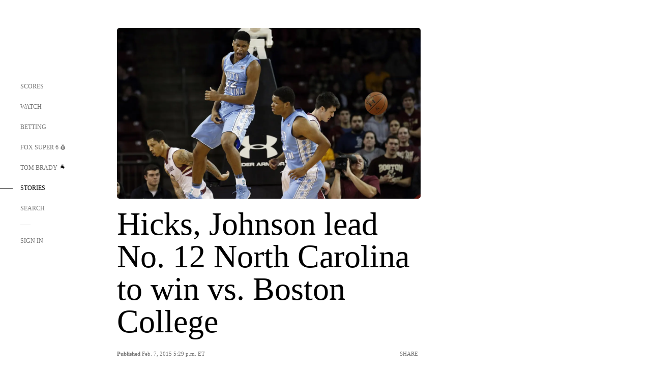

--- FILE ---
content_type: text/html;charset=utf-8
request_url: https://www.foxsports.com/stories/college-basketball/hicks-johnson-lead-no-12-north-carolina-to-win-vs-boston-college
body_size: 42396
content:
<!DOCTYPE html><html  lang="en-US" prefix="og: &quot;http://ogp.me/ns# fb: http://ogp.me/ns/fb#&quot;"><head><meta charset="UTF-8">
<meta name="viewport" content="width=device-width, initial-scale=1.0, maximum-scale=5.0, minimum-scale=1.0, user-scalable=yes">
<script type="importmap">{"imports":{"#entry":"/_nuxt/uF9dytqq.js"}}</script>
<title>Hicks, Johnson lead No. 12 North Carolina to win vs. Boston College | FOX Sports</title>
<link rel="preconnect" href="https://statics.foxsports.com/static/orion/" crossorigin="anonymous">
<link rel="preconnect" href="https://fonts.googleapis.com" crossorigin="anonymous">
<link rel="preconnect" href="https://tags.tiqcdn.com/utag/foxcorp/fscom-main/prod/utag.js">
<link rel="preconnect" href="https://global.ketchcdn.com">
<link rel="preconnect" href="https://cdn.ketchjs.com">
<link rel="preconnect" href="https://www.google-analytics.com/analytics.js">
<link rel="preconnect" href="https://www.googletagmanager.com">
<link rel="preconnect" href="https://www.gstatic.com">
<link rel="preconnect" href="https://cdn.segment.com">
<script type="text/javascript" async>!function() {
            window.semaphore=window.semaphore || [],
            window.ketch=function() {
              window.semaphore.push(arguments)
            };
            var e=document.createElement("script");
            e.type="text/javascript",
            e.src="https://global.ketchcdn.com/web/v3/config/fds/fox_sports_web_fscom/boot.js",
            e.defer=e.async=!0,
            document.getElementsByTagName("head")[0].appendChild(e)
          }();</script>
<script type="text/javascript" async>(function(d, h){
            var apiKey = "d05807e0a0814e4fb0e91401ac0367d5"
            // TODO: Set a timeout in milliseconds for the anti-flicker.
            var timeout = 1000; 
            // Hides the page and loads the script. Shows page if script fails to load,
            // otherwise the script shows the page.
            var id = "amp-exp-css";
            try {
              if (!d.getElementById(id)) {
                var st = d.createElement("style");
                st.id = id;
                st.innerText = "* { visibility: hidden !important; background-image: none !important; }";
                h.appendChild(st);
                window.setTimeout(function () {st.remove()}, timeout);
                var sc = d.createElement("script");
                sc.src = "https://cdn.amplitude.com/script/"+apiKey+".experiment.js";
                sc.async = true;
                sc.onerror = function () {st.remove()};
                h.insertBefore(sc, d.currentScript || h.lastChild);
              }
            } catch {console.error(e)}
          })(document, document.head);</script>
<script src="//strike.fox.com/static/sports/display/loader.js" async data-hid="strike-script"></script>
<script type="text/javascript" async data-hid="heap">(function () {
        let t=0,s=50
        function x(d){if(localStorage.xid||t>10000){d();return}t+=s;setTimeout(()=>{x(d)},s)}
        x(() => {
          window.heap=window.heap||[],heap.load=function(e,t){window.heap.appid = e,
          window.heap.config = t = t ||
          {};var r=t.forceSSL||"https:"===document.location.protocol,a=document.createElement("script");
          a.type="text/javascript",a.async=!0,a.src=(r?"https:":"http:")+"//cdn.heapanalytics.com/js/heap-"+e+".js";
          var n=document.getElementsByTagName("script")[0];n.parentNode.insertBefore(a,n);
          for(var o=function(e){return function(){heap.push([e].concat(Array.prototype.slice.call(arguments, 0)))}},
          p=["addEventProperties","addUserProperties","clearEventProperties","identify","removeEventProperty","setEventProperties","track","unsetEventProperty"],
          c=0;c<p.length;c++)heap[p[c]]=o(p[c])};
          heap.load("479232849", {rewrite: function(props) {
              if (props.event_properties) {
                if (!props.event_properties.custom) {
                    props.event_properties.custom = {};
                }
                props.event_properties.custom = Object.assign({}, props.event_properties.custom, {original_user_id: heap.userId});
              }
              return props;
            }
          });
          var id=localStorage._WIS_userJWT && JSON.parse(localStorage._WIS_userJWT).item.profileId
          if(id){heap.identify(id)}
        })
      })()
    </script>
<link rel="stylesheet" href="https://fonts.googleapis.com/css?family=Open+Sans:400,400i,600,600i,700,700i,800,800i&display=swap" media="print" onload="this.onload=null;this.removeAttribute(&quot;media&quot;);">
<style>.nav-item-container[data-v-6cc44afe]{cursor:pointer}.nav-item-container .horizontal-nav-item[data-v-6cc44afe]{transition:color .15s ease-out}.nav-item-container .link-forward[data-v-6cc44afe]{height:20px;transition:transform .15s ease-out;width:20px}.nav-item-container:hover .horizontal-nav-item[data-v-6cc44afe]{color:#000}.nav-item-container:hover .link-forward[data-v-6cc44afe]{transform:translate(4px)}</style>
<style>.footer-title[data-v-1e8d06a1]{padding:0 0 15px;text-transform:uppercase}.footer-title[data-v-1e8d06a1],.item-title[data-v-1e8d06a1]{font-family:FANtastic-FOX-Cond;font-size:14px}</style>
<style>.footer-regions-columns[data-v-4f828922]{display:flex;justify-content:space-between;justify-self:end;padding:26px 0 0;width:100%}</style>
<style>.footer-region[data-v-0bde84a8]{border-top:1px solid rgba(5,5,5,.1)}</style>
<style>.personalized-newsletter-wrapper[data-v-45455246]{padding:20px 15px}.personalized-newsletter[data-v-45455246]{background:#0059b5;bottom:0;color:#fff;gap:20px;height:102px;left:0;padding:20px 15px;position:fixed;width:100vw;z-index:10}@media only screen and (max-width:767px){.personalized-newsletter[data-v-45455246]{flex-direction:row;flex-wrap:wrap;gap:12px;height:120px;width:auto}}.entities[data-v-45455246]{display:flex;flex-wrap:wrap;justify-content:center;max-width:130px}@media only screen and (max-width:767px){.entities[data-v-45455246]{flex:1 1 30%;max-width:80px;max-width:100px}}.details[data-v-45455246]{max-width:380px}@media only screen and (max-width:767px){.details[data-v-45455246]{flex:1 1 50%;max-width:100%}}.sign-up[data-v-45455246]{align-items:center;background:#000;border-radius:70px;display:flex;font-size:14px;gap:5px;height:30px;justify-content:center;padding:10px 20px;width:110px}@media only screen and (max-width:767px){.sign-up[data-v-45455246]{width:100%}}.title[data-v-45455246]{font-size:23px;margin-bottom:7.5px}@media only screen and (max-width:767px){.title[data-v-45455246]{font-size:14px}}.desc[data-v-45455246]{font-size:14px}@media only screen and (max-width:767px){.desc[data-v-45455246]{font-size:12px}}.image-logo-container[data-v-45455246]{background:linear-gradient(0deg,#0003,#0003),#0059b5;border:1px solid #000;border-radius:50%;box-sizing:border-box;height:51px;margin-left:-8px;overflow:hidden;padding:5px;width:51px}.image-logo-container img[data-v-45455246]{width:100%}@media only screen and (max-width:767px){.image-logo-container[data-v-45455246]{height:34px;width:34px}}.close-icon-white[data-v-45455246]{align-self:flex-start;display:flex;height:12px;opacity:.6;width:12px}@media only screen and (min-width:768px){.close-icon-white[data-v-45455246]{position:absolute;right:75px}}</style>
<style>.fscom-container.layout-article-content .ap-layout[data-v-bdcf8c76]{margin-left:auto;margin-right:auto;padding-left:0}</style>
<style>.no-padding[data-v-746446fd]{padding:0}.content-type-display[data-v-746446fd]{border-bottom:1px solid #e5e5e5;padding:15px 0 5px}.reactions-container[data-v-746446fd]{color:#0059b5;display:flex;font-weight:400;gap:10px}</style>
<style>.ar[data-v-cacb8665]{display:flex;grid-gap:15px;align-items:center;padding-bottom:20px;transition:all .3s}.ar.event-ar[data-v-cacb8665]{grid-gap:10px}.ar img.img-fluid[data-v-cacb8665]{border-radius:5px;height:auto;max-height:61px;min-width:108px;-o-object-fit:cover;object-fit:cover;transition:transform .3s ease}.ar .article-title[data-v-cacb8665],.ar h3[data-v-cacb8665]{padding:0;transition:all .3s}.ar:hover .article-title[data-v-cacb8665],.ar:hover h3[data-v-cacb8665]{color:#474747;text-decoration:underline}.carousel__slide[data-v-cacb8665],ul[data-v-cacb8665]{flex-direction:column}.carousel__slide[data-v-cacb8665]{justify-content:flex-start}</style>
<style>@media screen and (max-width:768px){.no-data-message[data-v-f6bfd3c1]{height:500px}}</style>
<style>.no-separator[data-v-5b59eb7a]{padding-left:0}.no-separator[data-v-5b59eb7a]:before{content:""}.feed-header-container[data-v-5b59eb7a]{color:#000;gap:16px;grid-template-columns:auto;grid-template-rows:16px auto 31px;height:auto;min-height:auto;position:relative}.feed-header-container .info-text[data-v-5b59eb7a]{align-self:center;color:#757575}</style>
<style>.f-l[data-v-c5a94214]{animation:pulsate-c5a94214 2s infinite both;transition:all .3s}@keyframes pulsate-c5a94214{0%,to{opacity:1}50%{opacity:.6}}</style>
<style>.interaction-bar-container[data-v-b4f021e6]{color:#0059b5;display:flex;font-weight:400;gap:10px}.interaction-bar-container .comments-container[data-v-b4f021e6]{align-items:center;border:1px solid #e5e5e5;border-radius:100px;box-sizing:border-box;display:flex;font-family:ProximaNova;font-size:12px;gap:3px;height:28px;padding:0 10px}</style>
<style>.contributor-accordion[data-v-2958d9fc]{align-items:center;border-bottom:1px solid #e5e5e5;cursor:pointer;display:flex;justify-content:space-between;margin-bottom:10px;padding-bottom:20px}.contributor-wrapper[data-v-2958d9fc]{justify-content:space-between;position:relative;width:100%}.article-contributors.is-acc .contributor-wrapper[data-v-2958d9fc]:after{background:#e5e5e5;bottom:0;content:"";display:block;height:1px;position:absolute;right:0;width:calc(100% - 46px)}.contributor-accordion-images[data-v-2958d9fc]{display:flex}.headshot-wrapper[data-v-2958d9fc]{background-color:#fff}.headshot-wrapper+.headshot-wrapper[data-v-2958d9fc]{margin-left:-15px}.is-collapsed[data-v-2958d9fc]{display:none}.button-favorite[data-v-2958d9fc]{background:transparent;border:none;height:36px;padding:0;width:36px}.button-favorite .favorite-star[data-v-2958d9fc]{height:20px;width:20px}.contributor-fav[data-v-2958d9fc]{align-items:center;display:flex}.contributor-wrapper[data-v-2958d9fc]:last-child:after{background:#e5e5e5;bottom:0;content:"";display:block;height:1px;position:absolute;right:0;width:100%!important}.add-contr[data-v-2958d9fc]{border-bottom:1px solid #e5e5e5}</style>
<style>.next-article-toast[data-v-a82f6483]{background:#fff;bottom:0;box-shadow:0 0 10px #00000026;height:84px;justify-content:center;left:0;padding:0 25px 10px;position:fixed;right:0;z-index:2}.next-article-toast .text[data-v-a82f6483]{padding-top:10px}.next-article-toast.adhesion-unit-present[data-v-a82f6483]{bottom:50px}img[data-v-a82f6483]{padding:20px 10px 0 0}.link-forward[data-v-a82f6483]{position:relative;right:2;top:35px}.title[data-v-a82f6483]{display:-webkit-box;overflow:hidden;-webkit-line-clamp:2;-webkit-box-orient:vertical}</style>
<style>.external-comments-container[data-v-14082917]{overflow-x:scroll;position:relative;-ms-overflow-style:none;scrollbar-width:none}.external-comments-container[data-v-14082917]::-webkit-scrollbar{display:none}@media screen and (min-width:1024px){.external-comments-container[data-v-14082917]{max-width:647px}}.external-comments-overlay[data-v-14082917]{background:transparent;border:none;cursor:pointer;inset:0;padding:0;position:absolute;z-index:1}</style>
<link rel="stylesheet" href="/_nuxt/entry.DSPFf9Jp.css" crossorigin>
<link rel="stylesheet" href="/_nuxt/StoryBadge.CJLgiN5c.css" crossorigin>
<link rel="stylesheet" href="/_nuxt/filterSingleArticleProps.COzj8dLw.css" crossorigin>
<link rel="stylesheet" href="/_nuxt/NextArticleToast.DLvQdXFU.css" crossorigin>
<link rel="stylesheet" href="/_nuxt/TrendingArticles.DPccI0BZ.css" crossorigin>
<link rel="stylesheet" href="/_nuxt/carousel.DfvV8wSQ.css" crossorigin>
<link rel="stylesheet" href="/_nuxt/FullWidthImage.BheUqYot.css" crossorigin>
<link rel="preload" href="https://statics.foxsports.com/static/orion/fonts/fs-FANtastic-FOX/FS-FANtastic-FOX.woff2" as="font" crossorigin="anonymous">
<link rel="preload" href="https://statics.foxsports.com/static/orion/fonts/fs-FANtastic-FOX-Cond/FS-FANtastic-FOX-Cond.woff2" as="font" crossorigin="anonymous">
<link rel="preload" href="https://statics.foxsports.com/static/orion/fonts/haas/HaasGrotTextR-55Roman.otf" as="font" crossorigin="anonymous">
<link rel="preload" href="https://statics.foxsports.com/static/orion/fonts/proxima-nova/ProximaNova-Regular.otf" as="font" crossorigin="anonymous">
<link rel="preload" as="image" href="https://statics.foxsports.com/www.foxsports.com/content/uploads/2020/02/bc863cb5-020715-CBK-North-Carolina-Tar-Heels-forward-Isaiah-Hicks-PI.jpg" imagesrcset="https://a57.foxsports.com/statics.foxsports.com/www.foxsports.com/content/uploads/2020/02/1294/728/bc863cb5-020715-CBK-North-Carolina-Tar-Heels-forward-Isaiah-Hicks-PI.jpg?ve=1&tl=1, https://a57.foxsports.com/statics.foxsports.com/www.foxsports.com/content/uploads/2020/02/1294/728/bc863cb5-020715-CBK-North-Carolina-Tar-Heels-forward-Isaiah-Hicks-PI.jpg?ve=1&tl=1 2x" media="(min-width: 1024px)">
<link rel="preload" as="image" href="https://statics.foxsports.com/www.foxsports.com/content/uploads/2020/02/bc863cb5-020715-CBK-North-Carolina-Tar-Heels-forward-Isaiah-Hicks-PI.jpg" imagesrcset="https://a57.foxsports.com/statics.foxsports.com/www.foxsports.com/content/uploads/2020/02/1534/862/bc863cb5-020715-CBK-North-Carolina-Tar-Heels-forward-Isaiah-Hicks-PI.jpg?ve=1&tl=1, https://a57.foxsports.com/statics.foxsports.com/www.foxsports.com/content/uploads/2020/02/1534/862/bc863cb5-020715-CBK-North-Carolina-Tar-Heels-forward-Isaiah-Hicks-PI.jpg?ve=1&tl=1 2x" media="(min-width: 500px) and (max-width: 768px)">
<link rel="preload" as="image" href="https://statics.foxsports.com/www.foxsports.com/content/uploads/2020/02/bc863cb5-020715-CBK-North-Carolina-Tar-Heels-forward-Isaiah-Hicks-PI.jpg" imagesrcset="https://a57.foxsports.com/statics.foxsports.com/www.foxsports.com/content/uploads/2020/02/2046/1152/bc863cb5-020715-CBK-North-Carolina-Tar-Heels-forward-Isaiah-Hicks-PI.jpg?ve=1&tl=1, https://a57.foxsports.com/statics.foxsports.com/www.foxsports.com/content/uploads/2020/02/2046/1152/bc863cb5-020715-CBK-North-Carolina-Tar-Heels-forward-Isaiah-Hicks-PI.jpg?ve=1&tl=1 2x" media="(min-width: 768px) and (max-width: 1023px)">
<link rel="preload" as="image" href="https://statics.foxsports.com/www.foxsports.com/content/uploads/2020/02/bc863cb5-020715-CBK-North-Carolina-Tar-Heels-forward-Isaiah-Hicks-PI.jpg" imagesrcset="https://a57.foxsports.com/statics.foxsports.com/www.foxsports.com/content/uploads/2020/02/750/422/bc863cb5-020715-CBK-North-Carolina-Tar-Heels-forward-Isaiah-Hicks-PI.jpg?ve=1&tl=1, https://a57.foxsports.com/statics.foxsports.com/www.foxsports.com/content/uploads/2020/02/750/422/bc863cb5-020715-CBK-North-Carolina-Tar-Heels-forward-Isaiah-Hicks-PI.jpg?ve=1&tl=1 2x" media="(max-width: 499px)">
<link rel="modulepreload" as="script" crossorigin href="/_nuxt/uF9dytqq.js">
<link rel="modulepreload" as="script" crossorigin href="/_nuxt/UDLl1x7k.js">
<link rel="modulepreload" as="script" crossorigin href="/_nuxt/9EQj_YR7.js">
<link rel="modulepreload" as="script" crossorigin href="/_nuxt/DKfimjEE.js">
<link rel="modulepreload" as="script" crossorigin href="/_nuxt/B_9NSM9v.js">
<link rel="modulepreload" as="script" crossorigin href="/_nuxt/flpufBj8.js">
<link rel="modulepreload" as="script" crossorigin href="/_nuxt/ChG3eLJ9.js">
<link rel="modulepreload" as="script" crossorigin href="/_nuxt/BemOjWoH.js">
<link rel="modulepreload" as="script" crossorigin href="/_nuxt/LJT57rfc.js">
<link rel="modulepreload" as="script" crossorigin href="/_nuxt/8uEoLh64.js">
<link rel="modulepreload" as="script" crossorigin href="/_nuxt/DrOPTG0J.js">
<link rel="modulepreload" as="script" crossorigin href="/_nuxt/CPwDztP1.js">
<link rel="modulepreload" as="script" crossorigin href="/_nuxt/BylnaH6S.js">
<link rel="modulepreload" as="script" crossorigin href="/_nuxt/DDVMjp5N.js">
<link rel="modulepreload" as="script" crossorigin href="/_nuxt/DvMBCncC.js">
<link rel="modulepreload" as="script" crossorigin href="/_nuxt/C1IYjFJt.js">
<link rel="modulepreload" as="script" crossorigin href="/_nuxt/CCCUfbIX.js">
<link rel="modulepreload" as="script" crossorigin href="/_nuxt/N8-QomvG.js">
<link rel="modulepreload" as="script" crossorigin href="/_nuxt/BRmRQSeB.js">
<link rel="modulepreload" as="script" crossorigin href="/_nuxt/CPcgIbBu.js">
<link rel="modulepreload" as="script" crossorigin href="/_nuxt/B40iGseY.js">
<link rel="modulepreload" as="script" crossorigin href="/_nuxt/B62yTzzz.js">
<link rel="modulepreload" as="script" crossorigin href="/_nuxt/DxLoiGhy.js">
<link rel="modulepreload" as="script" crossorigin href="/_nuxt/BOVWJ5_K.js">
<link rel="modulepreload" as="script" crossorigin href="/_nuxt/OIdKG0IM.js">
<link rel="modulepreload" as="script" crossorigin href="/_nuxt/CSo1R0D2.js">
<link rel="modulepreload" as="script" crossorigin href="/_nuxt/Pq7N0dlD.js">
<link rel="modulepreload" as="script" crossorigin href="/_nuxt/C6oUdzTU.js">
<link rel="modulepreload" as="script" crossorigin href="/_nuxt/BBHjEFBg.js">
<link rel="modulepreload" as="script" crossorigin href="/_nuxt/CKucIgbB.js">
<link rel="modulepreload" as="script" crossorigin href="/_nuxt/D7AYH7Og.js">
<link rel="modulepreload" as="script" crossorigin href="/_nuxt/tVHmJqhG.js">
<link rel="modulepreload" as="script" crossorigin href="/_nuxt/DxTm1C7a.js">
<script src="https://b2b-static.oddschecker.com/oc-widgets/oc-connect-widget/index.js" defer type="module" data-hid="fairplay"></script>
<script type="text/javascript" src="https://prod.fennec.atp.fox/js/fennec.js" defer></script>
<script src="https://statics.foxsports.com/static/orion/js/segment-analytics.js" defer data-hid="segment"></script>
<script src="https://statics.foxsports.com/static/orion/js/video-loader.js" defer data-hid="videoLoader"></script>
<link rel="dns-prefetch" href="https://cdn.heapanalytics.com">
<link rel="dns-prefetch" href="//static.chartbeat.com">
<link rel="dns-prefetch" href="https://prod.fennec.atp.fox/js/fennec.js">
<link rel="dns-prefetch" href="https://d2yyd1h5u9mauk.cloudfront.net">
<link rel="dns-prefetch" href="https://snippet.minute.ly">
<link rel="dns-prefetch" href="//player.fox.com">
<link rel="dns-prefetch" href="https://b.fssta.com">
<link rel="dns-prefetch" href="https://a57.foxsports.com">
<link rel="dns-prefetch" href="https://www.youtube.com">
<link rel="dns-prefetch" href="//strike.fox.com/static/sports">
<link rel="dns-prefetch" href="//cdn.taboola.com">
<link rel="dns-prefetch" href="//apv-launcher.minute.ly">
<link rel="dns-prefetch" href="https://apv-static.minute.ly">
<link rel="prefetch" as="style" crossorigin href="/_nuxt/VideoTags.BolR0GUa.css">
<link rel="prefetch" as="style" crossorigin href="/_nuxt/VideoPlaylistItem.DPbdiSSf.css">
<link rel="prefetch" as="script" crossorigin href="/_nuxt/B_L6sQYI.js">
<link rel="prefetch" as="script" crossorigin href="/_nuxt/goTRVQ9q.js">
<link rel="prefetch" as="script" crossorigin href="/_nuxt/Cvj6lyJR.js">
<link rel="prefetch" as="script" crossorigin href="/_nuxt/B0EffI4M.js">
<link rel="prefetch" as="script" crossorigin href="/_nuxt/CHJNrcc6.js">
<link rel="prefetch" as="script" crossorigin href="/_nuxt/UAxYFGYq.js">
<link rel="prefetch" as="script" crossorigin href="/_nuxt/DGjkoeYl.js">
<link rel="prefetch" as="script" crossorigin href="/_nuxt/DQa2BVRg.js">
<link rel="prefetch" as="script" crossorigin href="/_nuxt/cbcfn19W.js">
<link rel="prefetch" as="script" crossorigin href="/_nuxt/BlEeQn-_.js">
<link rel="prefetch" as="script" crossorigin href="/_nuxt/DlkvQl0i.js">
<link rel="prefetch" as="script" crossorigin href="/_nuxt/DZCrth6a.js">
<link rel="prefetch" as="style" crossorigin href="/_nuxt/event-player-pill.BBuFP1gU.css">
<link rel="prefetch" as="style" crossorigin href="/_nuxt/NewsPost.Dv77q0r9.css">
<link rel="prefetch" as="style" crossorigin href="/_nuxt/VideoFooterCarousel.B3k6ubie.css">
<link rel="prefetch" as="style" crossorigin href="/_nuxt/navService.BvBs5Vwi.css">
<link rel="prefetch" as="style" crossorigin href="/_nuxt/SecondaryNavigationContent.BlPmQdjq.css">
<link rel="prefetch" as="script" crossorigin href="/_nuxt/DDSd1g-B.js">
<link rel="prefetch" as="script" crossorigin href="/_nuxt/DBUfcOqV.js">
<link rel="prefetch" as="script" crossorigin href="/_nuxt/CzICVTPq.js">
<link rel="prefetch" as="script" crossorigin href="/_nuxt/BqJVEzGB.js">
<link rel="prefetch" as="script" crossorigin href="/_nuxt/iCfYwmyf.js">
<link rel="prefetch" as="script" crossorigin href="/_nuxt/BA6oEyIu.js">
<link rel="prefetch" as="script" crossorigin href="/_nuxt/BP0WAZda.js">
<link rel="prefetch" as="script" crossorigin href="/_nuxt/DWdhdNEn.js">
<link rel="prefetch" as="script" crossorigin href="/_nuxt/B9csEMMa.js">
<link rel="prefetch" as="script" crossorigin href="/_nuxt/B8L3eyHv.js">
<link rel="prefetch" as="script" crossorigin href="/_nuxt/By_9kbMl.js">
<link rel="prefetch" as="script" crossorigin href="/_nuxt/DuO3R9gQ.js">
<link rel="prefetch" as="script" crossorigin href="/_nuxt/B7L_cy1_.js">
<link rel="prefetch" as="script" crossorigin href="/_nuxt/DN--Sact.js">
<link rel="prefetch" as="script" crossorigin href="/_nuxt/CiZ8yY5j.js">
<link rel="prefetch" as="script" crossorigin href="/_nuxt/CptzKmlz.js">
<link rel="prefetch" as="script" crossorigin href="/_nuxt/CM7fF6YE.js">
<link rel="prefetch" as="script" crossorigin href="/_nuxt/DBhpVf5L.js">
<link rel="prefetch" as="script" crossorigin href="/_nuxt/C46SbgZN.js">
<link rel="prefetch" as="script" crossorigin href="/_nuxt/BDvncwkP.js">
<link rel="prefetch" as="script" crossorigin href="/_nuxt/BXXBQYRs.js">
<link rel="prefetch" as="script" crossorigin href="/_nuxt/W1xi6m-g.js">
<link rel="prefetch" as="script" crossorigin href="/_nuxt/BLU51144.js">
<link rel="prefetch" as="script" crossorigin href="/_nuxt/CJBzltZI.js">
<link rel="prefetch" as="script" crossorigin href="/_nuxt/CGGwF5II.js">
<link rel="prefetch" as="script" crossorigin href="/_nuxt/DwCRWsfP.js">
<link rel="prefetch" as="script" crossorigin href="/_nuxt/B-zNxOhj.js">
<link rel="prefetch" as="script" crossorigin href="/_nuxt/zbChqe46.js">
<link rel="prefetch" as="script" crossorigin href="/_nuxt/i4SwtdXG.js">
<link rel="prefetch" as="script" crossorigin href="/_nuxt/BIhd1HD_.js">
<link rel="prefetch" as="script" crossorigin href="/_nuxt/CPqVAgrY.js">
<link rel="prefetch" as="script" crossorigin href="/_nuxt/ChjWH6Zp.js">
<link rel="prefetch" as="script" crossorigin href="/_nuxt/CqqG08aw.js">
<link rel="prefetch" as="script" crossorigin href="/_nuxt/BLPk-hnI.js">
<link rel="prefetch" as="script" crossorigin href="/_nuxt/D31R2Umi.js">
<link rel="prefetch" as="script" crossorigin href="/_nuxt/CT9bQIw6.js">
<link rel="prefetch" as="script" crossorigin href="/_nuxt/oVscPNHT.js">
<link rel="prefetch" as="script" crossorigin href="/_nuxt/BgpjVBC_.js">
<link rel="prefetch" as="script" crossorigin href="/_nuxt/Byd4bgoO.js">
<link rel="prefetch" as="script" crossorigin href="/_nuxt/CVJ9AKwz.js">
<link rel="prefetch" as="script" crossorigin href="/_nuxt/3fCBDSBr.js">
<link rel="prefetch" as="script" crossorigin href="/_nuxt/EIstahwy.js">
<link rel="prefetch" as="script" crossorigin href="/_nuxt/DlJwQ9E4.js">
<link rel="prefetch" as="script" crossorigin href="/_nuxt/CRxdDjmM.js">
<link rel="prefetch" as="script" crossorigin href="/_nuxt/BHHmyx31.js">
<link rel="prefetch" as="script" crossorigin href="/_nuxt/aUTN9F48.js">
<link rel="prefetch" as="script" crossorigin href="/_nuxt/qykjrl_c.js">
<link rel="prefetch" as="script" crossorigin href="/_nuxt/DiCL1EVL.js">
<link rel="prefetch" as="script" crossorigin href="/_nuxt/X8MXzexR.js">
<link rel="prefetch" as="script" crossorigin href="/_nuxt/Bql5Fv0o.js">
<link rel="prefetch" as="script" crossorigin href="/_nuxt/90hM1iiA.js">
<link rel="prefetch" as="script" crossorigin href="/_nuxt/B0Z0cSNO.js">
<link rel="prefetch" as="script" crossorigin href="/_nuxt/F4YxWZqG.js">
<link rel="prefetch" as="script" crossorigin href="/_nuxt/DxlpCEy4.js">
<link rel="prefetch" as="script" crossorigin href="/_nuxt/aewH-ILO.js">
<link rel="prefetch" as="script" crossorigin href="/_nuxt/B8W03q_o.js">
<link rel="prefetch" as="script" crossorigin href="/_nuxt/BrBbAmBs.js">
<link rel="prefetch" as="script" crossorigin href="/_nuxt/2uwKOTP8.js">
<link rel="prefetch" as="script" crossorigin href="/_nuxt/C1dzas1m.js">
<link rel="prefetch" as="script" crossorigin href="/_nuxt/Dwp0Ba1p.js">
<link rel="prefetch" as="script" crossorigin href="/_nuxt/36skOmO6.js">
<link rel="prefetch" as="script" crossorigin href="/_nuxt/BWhUnIRx.js">
<link rel="prefetch" as="script" crossorigin href="/_nuxt/D0CEoi_H.js">
<link rel="prefetch" as="script" crossorigin href="/_nuxt/BDS0YSdK.js">
<link rel="prefetch" as="script" crossorigin href="/_nuxt/CB9JAQ57.js">
<link rel="prefetch" as="script" crossorigin href="/_nuxt/B-o8qXbS.js">
<link rel="prefetch" as="script" crossorigin href="/_nuxt/DCrNZysY.js">
<link rel="prefetch" as="style" crossorigin href="/_nuxt/LeaguePage.DHo0CRNx.css">
<link rel="prefetch" as="style" crossorigin href="/_nuxt/ExpandedView.CX7mx7CA.css">
<link rel="prefetch" as="style" crossorigin href="/_nuxt/Bracket.ByBgTwwT.css">
<link rel="prefetch" as="script" crossorigin href="/_nuxt/spDMAIbX.js">
<link rel="prefetch" as="script" crossorigin href="/_nuxt/B3poqJ-H.js">
<link rel="prefetch" as="script" crossorigin href="/_nuxt/DlAE6SYT.js">
<link rel="prefetch" as="script" crossorigin href="/_nuxt/oyJBWrI6.js">
<link rel="prefetch" as="script" crossorigin href="/_nuxt/BlcW9bxx.js">
<link rel="prefetch" as="script" crossorigin href="/_nuxt/BQPlny2J.js">
<link rel="prefetch" as="script" crossorigin href="/_nuxt/i202b--O.js">
<link rel="prefetch" as="script" crossorigin href="/_nuxt/1lAdd_8f.js">
<link rel="prefetch" as="script" crossorigin href="/_nuxt/aI6VOrRg.js">
<link rel="prefetch" as="script" crossorigin href="/_nuxt/D73vHhw8.js">
<link rel="prefetch" as="script" crossorigin href="/_nuxt/D__6wWzB.js">
<link rel="prefetch" as="style" crossorigin href="/_nuxt/scores-page._PwDqn9X.css">
<link rel="prefetch" as="script" crossorigin href="/_nuxt/DS3_Oljs.js">
<link rel="prefetch" as="script" crossorigin href="/_nuxt/Bj0Pt1Pn.js">
<link rel="prefetch" as="script" crossorigin href="/_nuxt/DIMaGPR1.js">
<link rel="prefetch" as="script" crossorigin href="/_nuxt/DHK5GWaJ.js">
<link rel="prefetch" as="script" crossorigin href="/_nuxt/H0tCiLnH.js">
<link rel="prefetch" as="script" crossorigin href="/_nuxt/BZ_3EK2d.js">
<link rel="prefetch" as="script" crossorigin href="/_nuxt/CGDEzLM5.js">
<link rel="prefetch" as="script" crossorigin href="/_nuxt/v-totZN6.js">
<link rel="prefetch" as="script" crossorigin href="/_nuxt/BsmB2GAz.js">
<link rel="prefetch" as="script" crossorigin href="/_nuxt/X-BxfUY3.js">
<link rel="prefetch" as="script" crossorigin href="/_nuxt/DUyuPxH3.js">
<link rel="prefetch" as="script" crossorigin href="/_nuxt/Duz-7u6E.js">
<link rel="prefetch" as="script" crossorigin href="/_nuxt/CoSIj2IQ.js">
<link rel="prefetch" as="script" crossorigin href="/_nuxt/DG96JBZc.js">
<link rel="prefetch" as="style" crossorigin href="/_nuxt/EventPage.8en7I9F_.css">
<link rel="prefetch" as="script" crossorigin href="/_nuxt/hVGZ1VYu.js">
<link rel="prefetch" as="script" crossorigin href="/_nuxt/Dy5VeddH.js">
<link rel="prefetch" as="script" crossorigin href="/_nuxt/CE119TSl.js">
<link rel="prefetch" as="script" crossorigin href="/_nuxt/C-1G9FS8.js">
<link rel="prefetch" as="script" crossorigin href="/_nuxt/BxYM8Hqy.js">
<link rel="prefetch" as="script" crossorigin href="/_nuxt/CNQmKah7.js">
<link rel="prefetch" as="script" crossorigin href="/_nuxt/ClwFfVbA.js">
<link rel="prefetch" as="script" crossorigin href="/_nuxt/5HYSz8z2.js">
<link rel="prefetch" as="script" crossorigin href="/_nuxt/De8x644P.js">
<link rel="prefetch" as="script" crossorigin href="/_nuxt/Tx1iXb-L.js">
<link rel="prefetch" as="script" crossorigin href="/_nuxt/D5-IWO6e.js">
<link rel="prefetch" as="script" crossorigin href="/_nuxt/CDummHjN.js">
<link rel="prefetch" as="style" crossorigin href="/_nuxt/GolfScorecard.ZP5qeE3P.css">
<link rel="prefetch" as="script" crossorigin href="/_nuxt/D8TczEap.js">
<link rel="prefetch" as="style" crossorigin href="/_nuxt/PressPassLayout.BDGs0WvY.css">
<link rel="prefetch" as="script" crossorigin href="/_nuxt/BImZeXP9.js">
<link rel="prefetch" as="script" crossorigin href="/_nuxt/b81LXJ2A.js">
<link rel="prefetch" as="script" crossorigin href="/_nuxt/BgsAn3KO.js">
<link rel="prefetch" as="script" crossorigin href="/_nuxt/CljaJdyr.js">
<link rel="prefetch" as="script" crossorigin href="/_nuxt/DXkJdcUE.js">
<link rel="prefetch" as="script" crossorigin href="/_nuxt/C_HipjBA.js">
<link rel="prefetch" as="script" crossorigin href="/_nuxt/rjvMKfaX.js">
<link rel="prefetch" as="style" crossorigin href="/_nuxt/WebViewSocial.ntOc5eCc.css">
<link rel="prefetch" as="script" crossorigin href="/_nuxt/BS13BcbV.js">
<link rel="prefetch" as="script" crossorigin href="/_nuxt/DovXq3Nf.js">
<link rel="prefetch" as="script" crossorigin href="/_nuxt/Xv7r7ONY.js">
<link rel="prefetch" as="script" crossorigin href="/_nuxt/C-NX93px.js">
<link rel="prefetch" as="script" crossorigin href="/_nuxt/wX5FT-EC.js">
<link rel="prefetch" as="script" crossorigin href="/_nuxt/CgUuMd-F.js">
<link rel="prefetch" as="script" crossorigin href="/_nuxt/DcKRcojk.js">
<link rel="prefetch" as="script" crossorigin href="/_nuxt/D5enTiuu.js">
<link rel="prefetch" as="script" crossorigin href="/_nuxt/BZgIVDb3.js">
<link rel="prefetch" as="script" crossorigin href="/_nuxt/W6iKoDBF.js">
<link rel="prefetch" as="script" crossorigin href="/_nuxt/BJlUqlew.js">
<link rel="prefetch" as="script" crossorigin href="/_nuxt/Bh9GulPD.js">
<link rel="prefetch" as="style" crossorigin href="/_nuxt/Super6.DEFxfjw3.css">
<link rel="prefetch" as="style" crossorigin href="/_nuxt/super6NavService.DDcNB3nq.css">
<link rel="prefetch" as="script" crossorigin href="/_nuxt/D7m3x6f6.js">
<link rel="prefetch" as="script" crossorigin href="/_nuxt/DLR09ZEH.js">
<link rel="prefetch" as="script" crossorigin href="/_nuxt/B4zVjd92.js">
<link rel="prefetch" as="script" crossorigin href="/_nuxt/C4qt7s6L.js">
<link rel="prefetch" as="script" crossorigin href="/_nuxt/wbom_Yf8.js">
<link rel="prefetch" as="script" crossorigin href="/_nuxt/DpHegkxM.js">
<link rel="prefetch" as="script" crossorigin href="/_nuxt/k5OOftPZ.js">
<link rel="prefetch" as="script" crossorigin href="/_nuxt/DJaQ-sFs.js">
<link rel="prefetch" as="style" crossorigin href="/_nuxt/MyPicks.hDBwvZdv.css">
<link rel="prefetch" as="style" crossorigin href="/_nuxt/RangeInput.DXsnbpIa.css">
<link rel="prefetch" as="script" crossorigin href="/_nuxt/C_TpddW8.js">
<link rel="prefetch" as="script" crossorigin href="/_nuxt/CMzc-pVB.js">
<link rel="prefetch" as="script" crossorigin href="/_nuxt/BSJe3SvG.js">
<link rel="prefetch" as="script" crossorigin href="/_nuxt/WmlI43tH.js">
<link rel="prefetch" as="script" crossorigin href="/_nuxt/fA4FEhYu.js">
<link rel="prefetch" as="style" crossorigin href="/_nuxt/VideoContainer.D-41S7cZ.css">
<link rel="prefetch" as="script" crossorigin href="/_nuxt/BNuGOvqR.js">
<link rel="prefetch" as="script" crossorigin href="/_nuxt/BHYR_Fyx.js">
<link rel="prefetch" as="script" crossorigin href="/_nuxt/CjF18RFH.js">
<link rel="prefetch" as="script" crossorigin href="/_nuxt/BEWKq_qq.js">
<link rel="prefetch" as="script" crossorigin href="/_nuxt/NxbUKA8W.js">
<link rel="prefetch" as="script" crossorigin href="/_nuxt/Dc4CSSqT.js">
<link rel="prefetch" as="script" crossorigin href="/_nuxt/DU1W8u8E.js">
<link rel="prefetch" as="script" crossorigin href="/_nuxt/B1Iezcyh.js">
<link rel="prefetch" as="script" crossorigin href="/_nuxt/1vHs5x6H.js">
<link rel="prefetch" as="script" crossorigin href="/_nuxt/VZz937bd.js">
<link rel="prefetch" as="script" crossorigin href="/_nuxt/ucX1OjGa.js">
<link rel="prefetch" as="script" crossorigin href="/_nuxt/CWrVaMsE.js">
<link rel="prefetch" as="script" crossorigin href="/_nuxt/BjYQNlAO.js">
<link rel="prefetch" as="script" crossorigin href="/_nuxt/CTahL6Jt.js">
<link rel="prefetch" as="script" crossorigin href="/_nuxt/sptGkP0t.js">
<link rel="prefetch" as="script" crossorigin href="/_nuxt/ayeYEYi-.js">
<link rel="prefetch" as="script" crossorigin href="/_nuxt/BEoVusjn.js">
<link rel="prefetch" as="script" crossorigin href="/_nuxt/Ci5RFMhz.js">
<link rel="prefetch" as="script" crossorigin href="/_nuxt/fvNRImG-.js">
<link rel="prefetch" as="script" crossorigin href="/_nuxt/D4glGjRv.js">
<link rel="prefetch" as="script" crossorigin href="/_nuxt/B22foRNZ.js">
<link rel="prefetch" as="script" crossorigin href="/_nuxt/4tUb0uum.js">
<link rel="prefetch" as="script" crossorigin href="/_nuxt/COCX4ZGr.js">
<link rel="prefetch" as="script" crossorigin href="/_nuxt/gPm1QUlI.js">
<link rel="prefetch" as="script" crossorigin href="/_nuxt/Cyv_fRJG.js">
<link rel="prefetch" as="script" crossorigin href="/_nuxt/jHNp47MZ.js">
<link rel="prefetch" as="script" crossorigin href="/_nuxt/DbAYoome.js">
<link rel="prefetch" as="script" crossorigin href="/_nuxt/Ch7D6eCY.js">
<link rel="prefetch" as="script" crossorigin href="/_nuxt/pwCi2qYV.js">
<link rel="prefetch" as="script" crossorigin href="/_nuxt/bod5xuU_.js">
<link rel="prefetch" as="script" crossorigin href="/_nuxt/ByysN195.js">
<link rel="prefetch" as="script" crossorigin href="/_nuxt/DE6CY-Gm.js">
<link rel="prefetch" as="script" crossorigin href="/_nuxt/BarLpH3C.js">
<link rel="prefetch" as="script" crossorigin href="/_nuxt/C6F9aDj0.js">
<link rel="prefetch" as="script" crossorigin href="/_nuxt/b0a9q6Oa.js">
<link rel="prefetch" as="script" crossorigin href="/_nuxt/CfEL7IRh.js">
<link rel="prefetch" as="script" crossorigin href="/_nuxt/CPQMhUo2.js">
<link rel="prefetch" as="script" crossorigin href="/_nuxt/D5UenVDm.js">
<link rel="prefetch" as="script" crossorigin href="/_nuxt/BI4N630M.js">
<link rel="prefetch" as="script" crossorigin href="/_nuxt/EWP6r2Bb.js">
<link rel="prefetch" as="script" crossorigin href="/_nuxt/DyVfEnlN.js">
<link rel="prefetch" as="script" crossorigin href="/_nuxt/B0gJCexq.js">
<link rel="prefetch" as="script" crossorigin href="/_nuxt/BXZqzQOm.js">
<link rel="prefetch" as="script" crossorigin href="/_nuxt/DP8uuLpV.js">
<link rel="prefetch" as="script" crossorigin href="/_nuxt/G5jjXBs-.js">
<link rel="prefetch" as="script" crossorigin href="/_nuxt/B2Yrsars.js">
<link rel="prefetch" as="script" crossorigin href="/_nuxt/B7pwuT6O.js">
<link rel="prefetch" as="script" crossorigin href="/_nuxt/CBFhFG42.js">
<link rel="prefetch" as="script" crossorigin href="/_nuxt/B4muh9So.js">
<link rel="prefetch" as="script" crossorigin href="/_nuxt/Ca9Tnj-s.js">
<link rel="prefetch" as="script" crossorigin href="/_nuxt/9lZK2x7f.js">
<meta http-equiv="X-UA-Compatible" content="IE=edge,chrome=1">
<meta http-equiv="Content-Security-Policy" content="upgrade-insecure-requests">
<meta name="format-detection" content="telephone=no">
<meta name="mobile-web-app-capable" content="yes">
<meta name="apple-mobile-web-app-status-bar-style" content="black">
<meta name="msapplication-TileColor" content="#ffffff">
<meta name="theme-color" content="#ffffff">
<meta property="fb:pages" content="112638779551">
<link rel="apple-touch-icon" sizes="180x180" href="/apple-touch-icon.png">
<link rel="icon" href="/favicon.svg">
<link rel="icon" type="image/png" sizes="32x32" href="/favicon-32x32.png">
<link rel="icon" type="image/png" sizes="16x16" href="/favicon-16x16.png">
<link rel="manifest" href="/manifest.webmanifest" crossorigin="use-credentials">
<link rel="mask-icon" href="/safari-pinned-tab.svg" color="#454545">
<link rel="publisher" href="https://plus.google.com/+foxsports">
<link rel="amphtml" href="https://amp.foxsports.com/stories/college-basketball/hicks-johnson-lead-no-12-north-carolina-to-win-vs-boston-college">
<link rel="stylesheet preload" as="style" type="text/css" href="https://statics.foxsports.com/static/orion/css/story.min.css">
<link rel="canonical" href="https://www.foxsports.com/stories/college-basketball/hicks-johnson-lead-no-12-north-carolina-to-win-vs-boston-college">
<link rel="alternate" href="android-app://com.foxsports.android/fsapp/sport/stories/college-basketball/hicks-johnson-lead-no-12-north-carolina-to-win-vs-boston-college">
<script type="text/javascript" data-hid="ad-settings">window.adSettings = {"strike":{"pageTypeDict":{"super-6-webview":"super-6","team-index":"team","boxscore-updated-url":"event","shows":"show","special-event-page-subnav":"special-event","special-event-page":"special-event","live-channel":"watch","league-stats":"league","results":"event","watch-replay":"watch","subleague-futures":"league","event-schedule":"watch","scores-scorespath":"scores","betting-page":"odds","static":"homepage","watch-vertical-videoId":"watch","super-6-contest-view-entry":"super-6","league":"league","special-event-one-off-page":"topic","index":"homepage","super-6-home":"super-6","article":"story","racetrax":"event","show-replays":"watch","golfScorecard":"event","live-blog-category-canonical":"story","subleague":"league","foxsuper6widget":"super-6","personalities":"personality","fan-guide-webview":"special-event","league-futures":"league","video":"watch","replays":"watch","showsPage":"show","watchShows":"watch","live":"watch","scores-scorespath-subleague":"scores","soccer-leagues":"league","team-futures":"team","golf-boxscore":"event","watch-vertical-video-id":"watch","personalitiesPage":"personality","player-index":"athlete","odds-page":"odds","special-event-page-clean-subnav":"special-event","topics":"topic","all-articles":"story","special-event-page-clean-subview":"special-event","boxscore":"event","ap-article":"story","team-subnav":"team","player-subnav":"athlete","subleague-stats":"league","podcasts":"show","special-event-page-subview":"special-event","special-event-page-clean":"special-event","super-6-contest":"super-6","super-6-overall-view":"super-6","topics-topic":"topic","stories-cat":"story","videoVanityUrl":"watch"},"adhesionUnit":{"iosAdUnitTablet":"","androidAdUnitTablet":"","minutesToReEnable":10,"androidAdUnitMobile":"","blacklist":{"urls":["/big-noon-kickoff-experience","/instant-access","/provider/register","/newsletter","/mobile","/rss-feeds","/privacy-policy","/terms-of-use","/closed-captioning","/ppv-terms-of-use","/fox-super-6-how-to-play","/draftkings-pick-6-terms","/usfl-app","/about-cleatus-ai","/profile-updates","/2024-ufl-super-6-challenge-official-rules","/our-commitment-responsible-gambling","/recordkeeping","/end-user-license-agreement","/2025-liv-golf-miami-super-6-challenge-official-rules","/draftkings-osb-terms","/2024-nfl-network-international-super-6-challenge-official-rules","/big-noon-kickoff-5k-sweepstakes","/alaska-airlines","/draftkings-daily-fantasy-sports-terms","/draftkings-sportsbook-terms","/pp-test-3","/usfl-application-end-user-license-agreement","/whats-new","/find-fs1-on-your-tv"],"pageTypes":["super-6"]},"disabled":false,"iosAdUnitMobile":"","webAdUnitTablet":"adh","webAdUnitMobile":"adh","webAdUnitDesktop":"adh"},"channelName":"fsp","placements":{"news":{"webAdUnitTablet":"lb{index}","webAdUnitMobile":"ban{index}","webAdUnitDesktop":"ban{index}","frequency":5},"scores":{"mobileChipsPerRow":1,"chipsPerRow":3,"leagueOffset":1,"topFrequency":2,"eventChipsPerRow":2,"webAdUnitTablet":"lb{index}","webAdUnitMobile":"ban{index}","webAdUnitDesktop":"lb{index}","frequency":4},"videos":{"webAdUnitTablet":"lb{index}","webAdUnitMobile":"ban{index}","webAdUnitDesktop":"ban{index}","frequency":5},"recap":{"webAdUnitTablet":"lb{index}","webAdUnitMobile":"ban{index}","webAdUnitDesktop":"ban{index}"},"poll":{"adTimerSeconds":7},"article":{"right-rail":{"disabled":true,"webAdUnitTablet":"ban1","webAdUnitMobile":"ban1","webAdUnitDesktop":"ban1"},"body":{"numOfAds":20,"startIndex":1,"niva":{"startIndex":12,"webAdUnitTablet":"nivalb","webAdUnitMobile":"nivaban","webAdUnitDesktop":"nivaban"},"minCharCount":170,"webAdUnitTablet":"lb{index}","webAdUnitMobile":"ban{index}","webAdUnitDesktop":"ban{index}","frequency":4}},"replays":{"webAdUnitTablet":"lb{index}","webAdUnitMobile":"ban{index}","webAdUnitDesktop":"ban{index}","frequency":5},"feed":{"webAdUnitTablet":"lb{index}","webAdUnitMobile":"ban{index}","webAdUnitDesktop":"ban{index}"},"league-scores":{"mobileChipsPerRow":1,"chipsPerRow":3,"leagueOffset":1,"eventChipsPerRow":2,"webAdUnitTablet":"lb{index}","webAdUnitMobile":"ban{index}","webAdUnitDesktop":"ban{index}","frequency":4},"odds":{"numOfAds":2,"startIndex":0,"webAdUnitTablet":"lb{index}","webAdUnitMobile":"ban{index}","webAdUnitDesktop":"ban{index}","frequency":2},"live-blog":{"right-rail":{"disabled":true,"webAdUnitTablet":"ban1","webAdUnitMobile":"ban1","webAdUnitDesktop":"ban1"},"body":{"numOfAds":20,"startIndex":0,"niva":{"startIndex":4,"webAdUnitTablet":"nivalb","webAdUnitMobile":"nivaban","webAdUnitDesktop":"nivaban"},"intro":{"startIndex":1,"webAdUnitTablet":"lb1","webAdUnitMobile":"ban1","webAdUnitDesktop":"ban1"},"webAdUnitTablet":"lb{index}","webAdUnitMobile":"ban{index}","webAdUnitDesktop":"ban{index}","frequency":3}},"event":{"webAdUnitTablet":"lb{index}","webAdUnitMobile":"ban{index}","webAdUnitDesktop":"ban{index}"},"sfvod":{"webAdUnitTablet":"lb{index}","webAdUnitMobile":"ban{index}","webAdUnitDesktop":"ban{index}","frequency":5},"matchup":{"webAdUnitTablet":"lb{index}","webAdUnitMobile":"ban{index}","webAdUnitDesktop":"ban{index}"}},"scriptSrc":"//strike.fox.com/static/sports/display/loader.js"}}</script>
<script type="application/ld+json" defer>{"@context":"https://schema.org","@type":"NewsArticle","headline":"Hicks, Johnson lead No. 12 North Carolina to win vs. Boston College","speakable":{"@type":"SpeakableSpecification","xpath":["/html/head/title","/html/head/meta[@name='description']/@content"],"url":"https://www.foxsports.com/stories/college-basketball/hicks-johnson-lead-no-12-north-carolina-to-win-vs-boston-college"},"articleBody":"  A little lineup switch brought big inside scoring and helped No. 12 North Carolina overpower Boston College. Isaiah Hicks scored a career-high 21 points in just his second start of the season, Brice Johnson had 20 with 10 rebounds and the Tar Heels beat the Eagles 79-68 on Saturday to snap a two-game losing streak. \"We switched rotation with our bigs because we saw some things and we thought we could take advantage of it with Brice and Isaiah at the same time,\" guard Marcus Paige said. \"Usually he plays behind Brice and doesn't get as many opportunities offensively. Today, we played them together and he showed us he's capable of being a real threat inside,\" he said. Hicks found out during pregame warmups that he'd be starting and figured he'd see the ball a lot. \"Kind of, yeah, I knew it,\" Hicks said. \"Coming in, Coach was saying we had an advantage inside, so the bigs should be working.\" Paige added 13 points, all coming in the final 11 minutes for the Tar Heels (18-6, 8-3 Atlantic Coast Conference). Olivier Hanlan paced Boston College (9-13, 1-9) with a season-high 30 points, and Aaron Brown scored 18 with six boards. \"Isaiah, needless to say, gave us a huge game,\" North Carolina coach Roy Williams said. \"It was a contrast of two teams. Our strength is getting the ball inside and theirs is Hanlan driving to the basket.\" The Tar Heels outscored BC 46-32 in the paint. BC coach Jim Christian knew his team played hard, but just didn't have enough in the closing minutes. \"The last five minutes is a byproduct of how much work you put in,\" he said. \"It's a byproduct of you not wanting to lose.\" Playing in front of a near-capacity crowd that was half-filled with fans wearing Carolina blue, the Tar Heels took control with a 13-3 run midway into the second half. Hicks had a pair of baskets and the team's leading scorer, Marcus Paige, capped it with his first basket of the game, a 3-pointer from the left wing that made it 58-45 with 11 minutes to play. The teams were tied at halftime and BC took a 38-36 edge on Brown's basket in the lane before the Tar Heels scored the next six points. After the Eagles cut it to 45-42 on Dimitri Batten's driving shot, North Carolina went on its key run. BC closed it to five points three times in the closing five minutes, but North Carolina hit a few baskets to stay in control. Coming off consecutive losses to ranked teams (then-No. 10 Louisville and No. 3 Virginia), the Tar Heels played sloppily in a foul-filled opening half that didn't generate much of a flow. North Carolina had two possessions in the opening three minutes when it threw passes into the backcourt for violations. The teams were whistled for 11 fouls apiece and combined for 15 turnovers (North Carolina had 10) and went to the locker room tied at 36 at halftime. TIP-INS North Carolina: The Tar Heels pounded the ball inside much of the game, especially when BC's 7-footer Dennis Clifford went to the bench with early foul trouble. They hit 20 of 27 free throw attempts. Boston College: F Will Magarity, a 6-foot-11 forward who spells Clifford, missed his second straight game with to a concussion. He'll likely return for the next game. TIME FOR A CHANGE \"When you lose two in a row you can't say everything's rosy,\" Williams said. \"I wasn't going to panic. I wasn't going to jump off a building, but you had to try something different.\" WHAT WAS THAT! Johnson went up for what looked like a contested dunk with 11 minutes left in the game. TV replays appeared to show the ball going through the rim, but quickly bouncing up and back out as it hit a player's body. Play just continued. NOT QUITE ENOUGH \"That's as hard as our team can play,\" Christian said. \"They can't play any harder, but that's not going to win in the ACC.\" UP NEXT North Carolina: At Pittsburgh next Saturday. Boston College: Hosts Syracuse on Wednesday.","image":[{"@type":"ImageObject","url":"https://a57.foxsports.com/statics.foxsports.com/www.foxsports.com/content/uploads/2020/02/1280/1280/bc863cb5-020715-CBK-North-Carolina-Tar-Heels-forward-Isaiah-Hicks-PI.jpg?ve=1&tl=1","width":1280,"height":1280},{"@type":"ImageObject","url":"https://a57.foxsports.com/statics.foxsports.com/www.foxsports.com/content/uploads/2020/02/1280/960/bc863cb5-020715-CBK-North-Carolina-Tar-Heels-forward-Isaiah-Hicks-PI.jpg?ve=1&tl=1","width":1280,"height":960},{"@type":"ImageObject","url":"https://a57.foxsports.com/statics.foxsports.com/www.foxsports.com/content/uploads/2020/02/1280/720/bc863cb5-020715-CBK-North-Carolina-Tar-Heels-forward-Isaiah-Hicks-PI.jpg?ve=1&tl=1","width":1280,"height":720}],"datePublished":"2015-02-07T17:29:03-05:00","dateModified":"2015-02-07T17:29:03-05:00","mainEntityOfPage":{"@type":"WebPage","@id":"https://www.foxsports.com/stories/college-basketball/hicks-johnson-lead-no-12-north-carolina-to-win-vs-boston-college"},"author":[],"publisher":{"@type":"Organization","name":"FOX Sports","logo":{"@type":"ImageObject","url":"https://b.fssta.com/uploads/application/fscom/fox-sports-logo-black.vresize.112.112.medium.0.png","width":112,"height":112}}}</script>
<script type="text/javascript" defer data-hid="freewheel">
      (function(h,o,u,n,d,cb) {
        h.fwAdsSettings=JSON.parse('{"playThreshold":0.3,"caidList":{"soccer":"SoccerNIVA1","mlb":"MLBNIVA1","nfl":"NFLNIVA1","nascar":"NascarNIVA1","cbk":"CBBNIVA1","cfb":"CFBNIVA1"},"serverURL":"https://7e14d.v.fwmrm.net/ad/p/1","caid":"ROSNIVA1","slau":"Video_Pre-Roll_NIVA","siteSectionId":"fsapp/webdesktop/vod/videopage","nw":516429,"sdkSrc":"https://mssl.fwmrm.net/libs/adm/6.55.0/AdManager.js","sfid":15250384,"prof":"516429:niva_foxsports_webdesktop_vod","afid":359947445,"platforms":{"iPhone":{"siteSectionId":"fsapp/ioshandheld/vod/videopage","prof":"516429:niva_foxsports_ioshandheld_vod"},"androidTablet":{"siteSectionId":"fsapp/androidtablet/vod/videopage","prof":"516429:niva_foxsports_androidtablet_vod"},"web":{"siteSectionId":"fsapp/webdesktop/vod/videopage","prof":"516429:niva_foxsports_webdesktop_vod"},"iPad":{"siteSectionId":"fsapp/iostablet/vod/videopage","prof":"516429:niva_foxsports_iostablet_vod"},"Android":{"siteSectionId":"fsapp/androidhandheld/vod/videopage","prof":"516429:niva_foxsports_androidhandheld_vod"}},"disableAutoplay":false}')
        h=h[d]=h[d]||{q:[],onReady:function(c){h.q.push(c)}}
        d=o.createElement(u);d.src=n;
        n=o.getElementsByTagName(u)[0];n.parentNode.insertBefore(d,n)
      })(window,document,'script','https://statics.foxsports.com/static/orion/js/freewheel-ads.js','fwAds_client_script')
      </script>
<script data-hid="strike-setup">
          (function () {
            window.foxstrike = window.foxstrike || {};
            window.foxstrike.cmd = window.foxstrike.cmd || [];
          })();
        </script>
<meta name="fs-analytics" content="analytics" fs-prop="analytics" segment-api-key="nZKOCs4zQ7sYYrXWnMX12o0ZzMijA5Yj" account="foxsports" allow-geo="0" utaglib-path="https://tags.tiqcdn.com/utag/foxcorp/fscom-main/prod/utag.js" build-version="v753" us-privacy="1---" category="stories:college-basketball" landing-name="Articles Page Landing" page-name="fscom:stories:college-basketball:hicks-johnson-lead-no-12-north-carolina-to-win-vs-boston-college" page-type="stories:articles" seg-page-name="fscom:stories:college-basketball:hicks-johnson-lead-no-12-north-carolina-to-win-vs-boston-college" page-content-title="Hicks, Johnson lead No. 12 North Carolina to win vs. Boston College" sub-category="hicks-johnson-lead-no-12-north-carolina-to-win-vs-boston-college" page-content-type-of-story="editorial" page-content-modified-date="02-07-2015" page-content-modified-time="22:29" page-content-major-publish-time="22:29" page-content-major-publish-date="02-07-2015" page-content-original-publish-date="02-07-2015" page-content-original-publish-time="22:29" page-content-id="958367cf-3cea-5918-918e-078813ca4a5a" page-content-type="spark_post" page-content-originator="foxsports">
<meta name="fs-video" content="fs-video" fs-prop="video" script="//player.fox.com/v3/foxsports.js">
<meta name="description" content="Hicks, Johnson, No. 12 North Carolina beat Boston College">
<meta name="pagetype" content="stories:articles">
<meta name="dc.title" content="Hicks, Johnson lead No. 12 North Carolina to win vs. Boston College">
<meta name="dc.description" content>
<meta name="dcterms.abstract" content="Hicks, Johnson, No. 12 North Carolina beat Boston College">
<meta name="dc.language" content="en-US">
<meta name="dcterms.created" scheme="dcterms.ISO8601" content="2015-02-07T17:29:03-05:00">
<meta name="dcterms.modified" scheme="dcterms.ISO8601" content="2015-02-07T17:29:03-05:00">
<meta name="dc.publisher" content="FOX Sports">
<meta name="og:locale" content="en_US">
<meta name="og:type" content="website">
<meta name="og:title" content="Hicks, Johnson lead No. 12 North Carolina to win vs. Boston College">
<meta name="og:description" content="Hicks, Johnson, No. 12 North Carolina beat Boston College">
<meta name="og:url" content="https://www.foxsports.com/stories/college-basketball/hicks-johnson-lead-no-12-north-carolina-to-win-vs-boston-college">
<meta name="og:site_name" content="FOX Sports">
<meta name="fb:app_id" content="380390622023704">
<meta name="og:image" content="https://a57.foxsports.com/statics.foxsports.com/www.foxsports.com/content/uploads/2020/02/1408/814/bc863cb5-020715-CBK-North-Carolina-Tar-Heels-forward-Isaiah-Hicks-PI.jpg?ve=1&tl=1">
<meta name="twitter:card" content="summary_large_image">
<meta name="twitter:description" content="Hicks, Johnson, No. 12 North Carolina beat Boston College">
<meta name="twitter:title" content="Hicks, Johnson lead No. 12 North Carolina to win vs. Boston College">
<meta name="twitter:site" content="@foxsports">
<meta name="twitter:image" content="https://a57.foxsports.com/statics.foxsports.com/www.foxsports.com/content/uploads/2020/02/1408/814/bc863cb5-020715-CBK-North-Carolina-Tar-Heels-forward-Isaiah-Hicks-PI.jpg?ve=1&tl=1">
<meta name="twitter:creator" content="@foxsports">
<meta name="robots" content="index, follow, max-image-preview:large, max-video-preview:-1">
<meta name="fs-braze" content="fs-braze" fs-prop="braze" page="article">
<script type="text/javascript" data-hid="fs-settings">window.fsSettings = "[base64]/[base64]"</script>
<script type="text/javascript" data-hid="cleatus-settings">window.cleatusSettings = {"fscom":{"maxNumMessages":20,"rotowireDisclaimer":"Generated response includes Rotowire news.","gamblingDisclaimer":"Gambling problem? Call 1-800-GAMBLER CO, DC, IL, IN, LA, MD, MS, NJ, OH, PA, TN, VA, WV, WY Call 877-8-HOPENY or text HOPENY (467369) (NY) Call 1-800-327-5050(MA) \n21+ to wager. Please Gamble Responsibly. Call 1-800-NEXT-STEP(AZ), 1-800-522-4700 (KS, NV), 1-800 BETS-OFF (IA), 1-800-270-7117 for confidential help (MI)"}}</script>
<script type="text/javascript" data-hid="betting-settings">window.bettingSettings = {"news":{"components":[{"news":{},"fairPlayComponent":{"rrIndex":1,"index":5,"slotId":"vrbqc8UU0whT7-dhX797b","type":"bet-builder"}}]},"games":{"components":[{"games-list":{"slotId":"z72cHsgoLTYlH1dtcCBMs"},"fairPlayComponent":{"rrIndex":1,"slotId":"vrbqc8UU0whT7-dhX797b","type":"value-bets"}}],"disableOnSports":["soccer"]},"futures":{"components":[{"futures":{},"fairPlayComponent":{"rrIndex":1,"slotId":"vrbqc8UU0whT7-dhX797b","type":"value-bets"}}]},"props":{"components":[{"fairPlayComponent":{"isSoccerDefaultPage":true,"slotId":"ZyTnHNSDCxAT8WYn-eovZ","type":"value-bets"}},{"fairPlayComponent":{"slotId":"M29As4vtEegE6ZTBFSdbp","type":"value-bets"}},{"fairPlayComponent":{"rrIndex":1,"slotId":"vrbqc8UU0whT7-dhX797b","type":"bet-builder"}}]}}</script>
<script type="text/javascript" data-hid="takeover-settings">window.takeoverSettings = [{"backgroundColor":"#10154C","menuColorActive":"#fff","backgroundImages":{"tablet":"https://b.fssta.com/uploads/application/special-events/fifa-world-cup-2026/fifa-world-cup-2026_fifa-world-cup-2026-central-takeover-2000x230_v2.png","desktop":"https://b.fssta.com/uploads/application/special-events/fifa-world-cup-2026/fifa-world-cup-2026_fifa-world-cup-2026-central-takeover-2880x1356_v2.jpg","mobile":"https://b.fssta.com/uploads/application/special-events/fifa-world-cup-2026/fifa-world-cup-2026_fifa-world-cup-2026-central-takeover-750x144_v2.png"},"menuColor":"#ffffffb3","contentUri":"","opensNewTab":false,"whiteList":["/soccer/fifa-world-cup","/soccer/fifa-world-cup/highlights","/soccer/fifa-world-cup/scores","/soccer/fifa-world-cup/schedule","/soccer/fifa-world-cup/odds","/soccer/fifa-world-cup/news","/soccer/fifa-world-cup/history","/soccer/fifa-world-cup/standings","/soccer/fifa-world-cup/teams","/soccer/fifa-world-cup/awards"],"isPost":false,"enabled":true},{"backgroundColor":"#10192b","menuColorActive":"#fff","backgroundImages":{"tablet":"https://statics.foxsports.com/www.foxsports.com/content/uploads/2025/12/wc26finaldraw-websitetakeover-2000x230-5.jpg","desktop":"https://statics.foxsports.com/www.foxsports.com/content/uploads/2025/12/wc26finaldraw-websitetakeover-2880x1356-5-scaled.jpg","mobile":"https://statics.foxsports.com/www.foxsports.com/content/uploads/2025/12/wc26finaldraw-websitetakeover-750x144-4.jpg"},"menuColor":"#ffffffb3","contentUri":"","opensNewTab":false,"linkOut":"https://www.foxsports.com/soccer/fifa-world-cup?cmpId=takeover","whiteList":["/"],"isPost":false,"enabled":false}]</script>
<script type="module" src="/_nuxt/uF9dytqq.js" crossorigin></script><script>"use strict";(()=>{const t=window,e=document.documentElement,c=["dark","light"],n=getStorageValue("localStorage","nuxt-color-mode")||"light";let i=n==="system"?u():n;const r=e.getAttribute("data-color-mode-forced");r&&(i=r),l(i),t["__NUXT_COLOR_MODE__"]={preference:n,value:i,getColorScheme:u,addColorScheme:l,removeColorScheme:d};function l(o){const s=""+o+"-mode",a="";e.classList?e.classList.add(s):e.className+=" "+s,a&&e.setAttribute("data-"+a,o)}function d(o){const s=""+o+"-mode",a="";e.classList?e.classList.remove(s):e.className=e.className.replace(new RegExp(s,"g"),""),a&&e.removeAttribute("data-"+a)}function f(o){return t.matchMedia("(prefers-color-scheme"+o+")")}function u(){if(t.matchMedia&&f("").media!=="not all"){for(const o of c)if(f(":"+o).matches)return o}return"light"}})();function getStorageValue(t,e){switch(t){case"localStorage":return window.localStorage.getItem(e);case"sessionStorage":return window.sessionStorage.getItem(e);case"cookie":return getCookie(e);default:return null}}function getCookie(t){const c=("; "+window.document.cookie).split("; "+t+"=");if(c.length===2)return c.pop()?.split(";").shift()}</script></head><body  class="default"><div id="__nuxt"><div class="fscom-container layout-article-content scores scores-v2 spark_post" style="" data-v-bdcf8c76><!--[--><div class="fscom-nav-menu" data-v-bdcf8c76><div id="nav" class="nav-container nav-slide-in" data-v-bdcf8c76><div class="nav-header"><a href="/" alt="Fox Sports" class="fox-sports-logo" aria-label="Home Page Link"></a> <div id="navMenu" class="nav-mobile-menu-container nav-mobile-menu"><!----> <a class="my-favs hide-s6-mobile-view"><div class="my-favs-icon"></div> <div class="fs-10 uc ff-ffc">my favs</div> <div class="fav-overlay-text ff-h fs-13 lh-20">
            Access and manage your favorites here
            <div class="fav-overlay-dismiss fs-16 uc ff-ff pointer">
              DISMISS
            </div></div></a> <div class="nav-icon search open-search-2"><button class="image-button search" aria-label="Search"></button> <!----></div> <div class="nav-mobile-menu nav-toggler"></div></div></div> <div class="nav-content"><div class="mobile-nav-header"><div class="logo"><a href="/" alt="Fox Sports" class="fox-sports-logo" aria-label="Home Page Link"></a></div> <div class="icons"><span class="nav-icon account accounts-link"><button class="image-button account" aria-label="Account"></button></span> <span class="nav-icon search open-search-2"><button class="image-button search" aria-label="Search"></button></span> <span class="nav-icon close nav-toggler"><button class="image-button close" aria-label="Close"></button></span></div></div> <div class="nav-main-content"><div id="favorites-container"></div> <ul class="nav"><!--[--><li class="mobile-show nav-item nav-slide-in desktop-show"><a href="/scores" class="nav-item"><div class="nav-left-col"><div class="nav-item-bar"></div></div> <div class="nav-right-col"><span class="nav-item-text fs-23 fs-xl-12 cl-gr-7 uc">Scores</span></div></a> <!----></li><li class="mobile-show nav-item nav-slide-in desktop-show"><a href="/live" class="nav-item"><div class="nav-left-col"><div class="nav-item-bar"></div></div> <div class="nav-right-col"><span class="nav-item-text fs-23 fs-xl-12 cl-gr-7 uc">Watch</span></div></a> <!----></li><li class="mobile-show nav-item nav-slide-in desktop-show"><a href="/betting" class="nav-item"><div class="nav-left-col"><div class="nav-item-bar"></div></div> <div class="nav-right-col"><span class="nav-item-text fs-23 fs-xl-12 cl-gr-7 uc">Betting</span></div></a> <!----></li><li class="mobile-show nav-item nav-slide-in desktop-show"><a href="/fox-super-6" class="nav-item"><div class="nav-left-col"><div class="nav-item-bar"></div></div> <div class="nav-right-col"><span class="nav-item-text fs-23 fs-xl-12 cl-gr-7 uc">FOX Super 6 💰</span></div></a> <!----></li><li class="mobile-show nav-item nav-slide-in desktop-show"><a href="/personalities/tom-brady" class="nav-item"><div class="nav-left-col"><div class="nav-item-bar"></div></div> <div class="nav-right-col"><span class="goat nav-item-text fs-23 fs-xl-12 cl-gr-7 uc">Tom Brady</span></div></a> <!----></li><li class="mobile-show nav-item nav-slide-in desktop-show"><a href="/stories" class="nav-item"><div class="nav-left-col"><div class="active-nav nav-item-bar"></div></div> <div class="nav-right-col"><span class="active nav-item-text fs-23 fs-xl-12 cl-gr-7 uc">Stories</span></div></a> <!----></li><!--]--> <!--[--><!--[--><li class="mobile-hide nav-item nav-slide-in desktop-show"><button class="explore-link nav-item"><div class="nav-left-col"><div class="nav-item-bar"></div></div> <div class="nav-right-col"><span class="nav-item-text fs-23 fs-xl-12 cl-gr-7 uc">Search <span class="image-button search-icon" aria-label="Search"></span> <!----></span> <!----></div></button></li><!--]--><!--[--><li class="nav-item nav-slide-in bar-nav-item"><span class="nav-item bar-nav-item" aria-label="Divider Line" aria-disabled="true"><div class="nav-left-col"></div> <div class="nav-right-col"><div class="nav-item-bar"></div></div></span></li><!--]--><!--[--><li class="nav-item-sign-in mobile-hide nav-item nav-slide-in desktop-show"><button class="sign-in-link nav-item"><div class="nav-left-col"><div class="nav-item-bar"></div></div> <div class="nav-right-col"><span class="nav-item-text fs-23 fs-xl-12 cl-gr-7 uc">Sign In <!----> <!----></span> <!----></div></button></li><!--]--><!--[--><li class="nav-item-account mobile-hide nav-item nav-slide-in desktop-show"><button class="account-link nav-item"><div class="nav-left-col"><div class="nav-item-bar"></div></div> <div class="nav-right-col"><span class="nav-item-text fs-23 fs-xl-12 cl-gr-7 uc">Account <!----> <!----></span> <!----></div></button></li><!--]--><!--]--> <!--[--><li data-route="/browse/sports/mobile" class="nav-item mobile-show desktop-hide"><a class="nav-item mobile-flyout-link" href="#"><span class="nav-item-text fs-23 fs-xl-12 cl-gr-7 uc">SPORTS &amp; TEAMS</span> <button class="image-button link-forward"></button></a></li><li data-route="/browse/players/mobile" class="nav-item mobile-show desktop-hide"><a class="nav-item mobile-flyout-link" href="#"><span class="nav-item-text fs-23 fs-xl-12 cl-gr-7 uc">PLAYERS</span> <button class="image-button link-forward"></button></a></li><li data-route="/browse/shows/mobile" class="nav-item mobile-show desktop-hide"><a class="nav-item mobile-flyout-link" href="#"><span class="nav-item-text fs-23 fs-xl-12 cl-gr-7 uc">SHOWS</span> <button class="image-button link-forward"></button></a></li><li data-route="/browse/personalities/mobile" class="nav-item mobile-show desktop-hide"><a class="nav-item mobile-flyout-link" href="#"><span class="nav-item-text fs-23 fs-xl-12 cl-gr-7 uc">PERSONALITIES</span> <button class="image-button link-forward"></button></a></li><li data-route="/browse/topics/mobile" class="nav-item mobile-show desktop-hide"><a class="nav-item mobile-flyout-link" href="#"><span class="nav-item-text fs-23 fs-xl-12 cl-gr-7 uc">TOPICS</span> <button class="image-button link-forward"></button></a></li><!--]--></ul></div></div> <div id="overlay" class="mobile-nav-overlay nav-toggler"></div> <div id="account" class="account-container"><div id="accountApp"></div> <div id="account-overlay" class="account-overlay account-closer"></div></div> <div id="explore" class="flyout-container"><div id="exploreApp"></div> <div id="ssrExploreApp" class="explore-basic explore-browse explore-main search2"><div class="explore-basic-header"><div class="account-mobile-header"><button class="image-button arrow-back" aria-label="Back"></button> <!----></div> <!----></div> <div class="explore-basic-header search open-popular-searches search2"><!----> <div class="input-container"><span class="input-wrapper input-wrapper--search open-client-search"><button class="image-button search-icon" aria-label="Search"></button> <input placeholder="Search FOX Sports" type="search" class="input-text input-text-search2"></span></div></div> <nav class="nav-horizontal-container explore-subnav search2"><div class="nav-horizontal mg-0 pd-0 search2" style="width:100%;"><!--[--><div class="nav-popular-searches"><p class="subnav-title ff-ffc bold fs-23 lh-25 uc pd-b-10">
            POPULAR SEARCHES
          </p> <div class="no-data-message cl-gr-7 mg-t-b-50 ff-h fs-13 wt-100pct center" data-v-f6bfd3c1>- No Data Available -</div></div> <div class="nav-browse-by"><p class="subnav-title ff-ffc bold fs-23 lh-25 uc pd-b-10">
            BROWSE BY
          </p> <!--[--><div class="nav-item-container wt-100pct" data-v-6cc44afe><button id="explore-sports-nav" title="SPORTS &amp; TEAMS" class="horizontal-nav-item uc flex-even-space flex-align-center wt-100pct explore-sports" data-v-6cc44afe>SPORTS &amp; TEAMS <span class="image-button link-forward" data-v-6cc44afe></span></button></div><div class="nav-item-container wt-100pct" data-v-6cc44afe><button id="explore-players-nav" title="PLAYERS" class="horizontal-nav-item uc flex-even-space flex-align-center wt-100pct explore-players" data-v-6cc44afe>PLAYERS <span class="image-button link-forward" data-v-6cc44afe></span></button></div><div class="nav-item-container wt-100pct" data-v-6cc44afe><button id="explore-shows-nav" title="SHOWS" class="horizontal-nav-item uc flex-even-space flex-align-center wt-100pct explore-shows" data-v-6cc44afe>SHOWS <span class="image-button link-forward" data-v-6cc44afe></span></button></div><div class="nav-item-container wt-100pct" data-v-6cc44afe><button id="explore-personalities-nav" title="PERSONALITIES" class="horizontal-nav-item uc flex-even-space flex-align-center wt-100pct explore-personalities" data-v-6cc44afe>PERSONALITIES <span class="image-button link-forward" data-v-6cc44afe></span></button></div><div class="nav-item-container wt-100pct" data-v-6cc44afe><button id="explore-topics-nav" title="TOPICS" class="horizontal-nav-item uc flex-even-space flex-align-center wt-100pct explore-topics" data-v-6cc44afe>TOPICS <span class="image-button link-forward" data-v-6cc44afe></span></button></div><!--]--></div> <div class="db-info uc flex-centered ffn-10">
          Built on
          <img data-src="https://b.fssta.com/uploads/application/cleatus/databricks.png" width="100px" height="16.5px" alt="Databricks" loading="lazy" class="subnav-sponsor-logo"></div><!--]--></div></nav> <!----></div> <!--[--><!--]--> <div id="flyout-overlay" class="flyout-overlay explore-flyout-closer"></div></div></div></div> <div class="fscom-main-content" data-v-bdcf8c76><div class="story-content layout-content-container" data-v-bdcf8c76><div class="story-content-main" data-v-bdcf8c76><div class="image-header-container-wrapper" data-v-bdcf8c76><div class="image-header-container"><!----> <picture class="image-story"><source srcset="https://a57.foxsports.com/statics.foxsports.com/www.foxsports.com/content/uploads/2020/02/750/422/bc863cb5-020715-CBK-North-Carolina-Tar-Heels-forward-Isaiah-Hicks-PI.jpg?ve=1&amp;tl=1, https://a57.foxsports.com/statics.foxsports.com/www.foxsports.com/content/uploads/2020/02/750/422/bc863cb5-020715-CBK-North-Carolina-Tar-Heels-forward-Isaiah-Hicks-PI.jpg?ve=1&amp;tl=1 2x" media="(max-width: 499px)"> <source srcset="https://a57.foxsports.com/statics.foxsports.com/www.foxsports.com/content/uploads/2020/02/1534/862/bc863cb5-020715-CBK-North-Carolina-Tar-Heels-forward-Isaiah-Hicks-PI.jpg?ve=1&amp;tl=1, https://a57.foxsports.com/statics.foxsports.com/www.foxsports.com/content/uploads/2020/02/1534/862/bc863cb5-020715-CBK-North-Carolina-Tar-Heels-forward-Isaiah-Hicks-PI.jpg?ve=1&amp;tl=1 2x" media="(min-width: 500px) and (max-width: 768px)"> <source srcset="https://a57.foxsports.com/statics.foxsports.com/www.foxsports.com/content/uploads/2020/02/2046/1152/bc863cb5-020715-CBK-North-Carolina-Tar-Heels-forward-Isaiah-Hicks-PI.jpg?ve=1&amp;tl=1, https://a57.foxsports.com/statics.foxsports.com/www.foxsports.com/content/uploads/2020/02/2046/1152/bc863cb5-020715-CBK-North-Carolina-Tar-Heels-forward-Isaiah-Hicks-PI.jpg?ve=1&amp;tl=1 2x" media="(min-width: 768px) and (max-width: 1023px)"> <img srcset="https://a57.foxsports.com/statics.foxsports.com/www.foxsports.com/content/uploads/2020/02/1294/728/bc863cb5-020715-CBK-North-Carolina-Tar-Heels-forward-Isaiah-Hicks-PI.jpg?ve=1&amp;tl=1, https://a57.foxsports.com/statics.foxsports.com/www.foxsports.com/content/uploads/2020/02/1294/728/bc863cb5-020715-CBK-North-Carolina-Tar-Heels-forward-Isaiah-Hicks-PI.jpg?ve=1&amp;tl=1 2x" alt="Hicks, Johnson lead No. 12 North Carolina to win vs. Boston College" class="image-story" width="647" height="364"></picture></div></div> <div class="no-tags" data-v-bdcf8c76><div class="story-body scores-v2" id="article-content" overlaytype="article" data-v-bdcf8c76 data-v-746446fd><div class="story-header-container" data-v-746446fd data-v-5b59eb7a><!----> <!----> <h1 class="story-title lh-1 lh-md-pt93 fs-64 fs-md-54 fs-sm-40" data-v-5b59eb7a>Hicks, Johnson lead No. 12 North Carolina to win vs. Boston College</h1> <div class="info-text ff-n fs-11" data-v-5b59eb7a><span class="bold" data-v-5b59eb7a>Published</span> <span data-v-5b59eb7a>Feb. 7, 2015 5:29 p.m. ET</span></div> <div class="dropdown-wrapper dropdown-root mob-lock-body share-button-text uc ff-n fs-11 pointer pin-sticky-element" data-v-5b59eb7a><div class="dropdown-open"><div class="flex-inline"><span class="share-text">share</span><span class="share-article-icon"></span></div><div class="dropdown-items-container share-dropdown dropdown-close"><div class="header"><button class="image-button close" aria-label="Close Dropdown"></button></div><a class="share-item pointer"><img data-src="/icons/facebook-share.svg" alt="share on facebook" class="share-icon"><span class="share-dropdown-text ff-ffc uc fs-14 fs-sm-18">facebook</span></a><a class="share-item pointer"><img data-src="/icons/x-share.svg" alt="share on x" class="share-icon"><span class="share-dropdown-text ff-ffc uc fs-14 fs-sm-18">x</span></a><a class="share-item pointer"><img data-src="/icons/reddit-share.svg" alt="share on reddit" class="share-icon"><span class="share-dropdown-text ff-ffc uc fs-14 fs-sm-18">reddit</span></a><a class="share-item pointer"><img data-src="/icons/link-share.svg" alt="share on link" class="share-icon"><span class="share-dropdown-text ff-ffc uc fs-14 fs-sm-18">link</span></a><input value="https://www.foxsports.com/stories/college-basketball/hicks-johnson-lead-no-12-north-carolina-to-win-vs-boston-college" type="hidden"></div></div></div></div> <div class="interaction-bar-container ff-n fs-12 mg-b-15" data-v-746446fd data-v-b4f021e6><!--[--><div class="fh-reactions-container" data-v-6d234c4e data-v-b4f021e6><!----><!----><!----></div> <!----><!--]--></div> <!--[--><!--]--> <div class="story-by-line" data-v-746446fd data-v-2958d9fc><!----> <!----> <div class="add-contr pd-t-b-10 flex" data-v-2958d9fc><div class="flex-circle border-grey-d headshot-wrapper" data-v-2958d9fc><img src="https://b.fssta.com/uploads/application/misc/byline-generic-headshot.vresize.72.72.medium.0.png" alt="foxsports" class="contributor-headshot" width="36" height="36" data-v-2958d9fc></div> <div class="additional-contributor flex mg-l-10" data-v-2958d9fc><div class="additional-contributor-name fs-16 lh-16" data-v-2958d9fc>foxsports</div></div></div></div> <!----> <div class="article-content-body flex-col" data-v-746446fd><!--[--><div class="full-width-image mg-t-15 article-content mg-b-25" displaynav="true" data-v-746446fd><img srcset="https://a57.foxsports.com/statics.foxsports.com/www.foxsports.com/content/uploads/2020/02/640/427/bc863cb5-020715-CBK-North-Carolina-Tar-Heels-forward-Isaiah-Hicks-PI.jpg?ve=1&amp;tl=1,  https://a57.foxsports.com/statics.foxsports.com/www.foxsports.com/content/uploads/2020/02/1280/854/bc863cb5-020715-CBK-North-Carolina-Tar-Heels-forward-Isaiah-Hicks-PI.jpg?ve=1&amp;tl=1 2x" width="640" height="427" loading="lazy"> <div class="info"><!----> <!----></div></div><p class="ff-h fs-16 lh-1pt6 mg-b-15 article-content" use-external-image="false" data-v-746446fd> </p><p class="ff-h fs-16 lh-1pt6 mg-b-15 article-content" use-external-image="false" data-v-746446fd>A little lineup switch brought big inside scoring and helped No. 12 North Carolina overpower Boston College.</p><p class="ff-h fs-16 lh-1pt6 mg-b-15 article-content" use-external-image="false" data-v-746446fd>Isaiah Hicks scored a career-high 21 points in just his second start of the season, Brice Johnson had 20 with 10 rebounds and the Tar Heels beat the Eagles 79-68 on Saturday to snap a two-game losing streak.</p><div class="strike-ad-container article-content mg-b-25" use-external-image="false" data-v-746446fd><div id="strike-container-desktop-ad-ban1" class="strike-ad-area desktop-ad ban"><div class="strike-ad-area-placeholder flex-centered desktop-ad ban" style=""><div id="desktop-ad-ban1" class="strike-ad desktop-ad ban"></div> <!----></div></div> <div id="strike-container-tablet-ad-lb1" class="strike-ad-area tablet-ad lb"><div class="strike-ad-area-placeholder flex-centered tablet-ad lb" style=""><div id="tablet-ad-lb1" class="strike-ad tablet-ad lb"></div> <!----></div></div> <div id="strike-container-mobile-ad-ban1" class="strike-ad-area mobile-ad ban"><div class="strike-ad-area-placeholder flex-centered mobile-ad ban" style=""><div id="mobile-ad-ban1" class="strike-ad mobile-ad ban"></div> <!----></div></div></div><p class="ff-h fs-16 lh-1pt6 mg-b-15 article-content" use-external-image="false" data-v-746446fd>"We switched rotation with our bigs because we saw some things and we thought we could take advantage of it with Brice and Isaiah at the same time," guard Marcus Paige said.</p><p class="ff-h fs-16 lh-1pt6 mg-b-15 article-content" use-external-image="false" data-v-746446fd>"Usually he plays behind Brice and doesn't get as many opportunities offensively. Today, we played them together and he showed us he's capable of being a real threat inside," he said.</p><p class="ff-h fs-16 lh-1pt6 mg-b-15 article-content" use-external-image="false" data-v-746446fd>Hicks found out during pregame warmups that he'd be starting and figured he'd see the ball a lot.</p><p class="ff-h fs-16 lh-1pt6 mg-b-15 article-content" use-external-image="false" data-v-746446fd>"Kind of, yeah, I knew it," Hicks said. "Coming in, Coach was saying we had an advantage inside, so the bigs should be working."</p><p class="ff-h fs-16 lh-1pt6 mg-b-15 article-content" use-external-image="false" data-v-746446fd>Paige added 13 points, all coming in the final 11 minutes for the Tar Heels (18-6, 8-3 Atlantic Coast Conference).</p><p class="ff-h fs-16 lh-1pt6 mg-b-15 article-content" use-external-image="false" data-v-746446fd>Olivier Hanlan paced Boston College (9-13, 1-9) with a season-high 30 points, and Aaron Brown scored 18 with six boards.</p><p class="ff-h fs-16 lh-1pt6 mg-b-15 article-content" use-external-image="false" data-v-746446fd>"Isaiah, needless to say, gave us a huge game," North Carolina coach Roy Williams said. "It was a contrast of two teams. Our strength is getting the ball inside and theirs is Hanlan driving to the basket."</p><p class="ff-h fs-16 lh-1pt6 mg-b-15 article-content" use-external-image="false" data-v-746446fd>The Tar Heels outscored BC 46-32 in the paint.</p><p class="ff-h fs-16 lh-1pt6 mg-b-15 article-content" use-external-image="false" data-v-746446fd>BC coach Jim Christian knew his team played hard, but just didn't have enough in the closing minutes.</p><p class="ff-h fs-16 lh-1pt6 mg-b-15 article-content" use-external-image="false" data-v-746446fd>"The last five minutes is a byproduct of how much work you put in," he said. "It's a byproduct of you not wanting to lose."</p><p class="ff-h fs-16 lh-1pt6 mg-b-15 article-content" use-external-image="false" data-v-746446fd>Playing in front of a near-capacity crowd that was half-filled with fans wearing Carolina blue, the Tar Heels took control with a 13-3 run midway into the second half.</p><p class="ff-h fs-16 lh-1pt6 mg-b-15 article-content" use-external-image="false" data-v-746446fd>Hicks had a pair of baskets and the team's leading scorer, Marcus Paige, capped it with his first basket of the game, a 3-pointer from the left wing that made it 58-45 with 11 minutes to play.</p><div class="strike-ad-container article-content mg-b-25" use-external-image="false" data-v-746446fd><div id="strike-container-desktop-ad-ban2" class="strike-ad-area desktop-ad ban"><div class="strike-ad-area-placeholder flex-centered desktop-ad ban" style=""><div id="desktop-ad-ban2" class="strike-ad desktop-ad ban"></div> <!----></div></div> <div id="strike-container-tablet-ad-lb2" class="strike-ad-area tablet-ad lb"><div class="strike-ad-area-placeholder flex-centered tablet-ad lb" style=""><div id="tablet-ad-lb2" class="strike-ad tablet-ad lb"></div> <!----></div></div> <div id="strike-container-mobile-ad-ban2" class="strike-ad-area mobile-ad ban"><div class="strike-ad-area-placeholder flex-centered mobile-ad ban" style=""><div id="mobile-ad-ban2" class="strike-ad mobile-ad ban"></div> <!----></div></div></div><p class="ff-h fs-16 lh-1pt6 mg-b-15 article-content" use-external-image="false" data-v-746446fd>The teams were tied at halftime and BC took a 38-36 edge on Brown's basket in the lane before the Tar Heels scored the next six points.</p><p class="ff-h fs-16 lh-1pt6 mg-b-15 article-content" use-external-image="false" data-v-746446fd>After the Eagles cut it to 45-42 on Dimitri Batten's driving shot, North Carolina went on its key run.</p><p class="ff-h fs-16 lh-1pt6 mg-b-15 article-content" use-external-image="false" data-v-746446fd>BC closed it to five points three times in the closing five minutes, but North Carolina hit a few baskets to stay in control.</p><p class="ff-h fs-16 lh-1pt6 mg-b-15 article-content" use-external-image="false" data-v-746446fd>Coming off consecutive losses to ranked teams (then-No. 10 Louisville and No. 3 Virginia), the Tar Heels played sloppily in a foul-filled opening half that didn't generate much of a flow. North Carolina had two possessions in the opening three minutes when it threw passes into the backcourt for violations.</p><p class="ff-h fs-16 lh-1pt6 mg-b-15 article-content" use-external-image="false" data-v-746446fd>The teams were whistled for 11 fouls apiece and combined for 15 turnovers (North Carolina had 10) and went to the locker room tied at 36 at halftime.</p><p class="ff-h fs-16 lh-1pt6 mg-b-15 article-content" use-external-image="false" data-v-746446fd><b>TIP-INS</b></p><p class="ff-h fs-16 lh-1pt6 mg-b-15 article-content" use-external-image="false" data-v-746446fd>North Carolina: The Tar Heels pounded the ball inside much of the game, especially when BC's 7-footer Dennis Clifford went to the bench with early foul trouble. They hit 20 of 27 free throw attempts.</p><p class="ff-h fs-16 lh-1pt6 mg-b-15 article-content" use-external-image="false" data-v-746446fd>Boston College: F Will Magarity, a 6-foot-11 forward who spells Clifford, missed his second straight game with to a concussion. He'll likely return for the next game.</p><p class="ff-h fs-16 lh-1pt6 mg-b-15 article-content" use-external-image="false" data-v-746446fd><b>TIME FOR A CHANGE</b></p><p class="ff-h fs-16 lh-1pt6 mg-b-15 article-content" use-external-image="false" data-v-746446fd>"When you lose two in a row you can't say everything's rosy," Williams said. "I wasn't going to panic. I wasn't going to jump off a building, but you had to try something different."</p><p class="ff-h fs-16 lh-1pt6 mg-b-15 article-content" use-external-image="false" data-v-746446fd><b>WHAT WAS THAT!</b></p><p class="ff-h fs-16 lh-1pt6 mg-b-15 article-content" use-external-image="false" data-v-746446fd>Johnson went up for what looked like a contested dunk with 11 minutes left in the game. TV replays appeared to show the ball going through the rim, but quickly bouncing up and back out as it hit a player's body. Play just continued.</p><div class="strike-ad-container article-content mg-b-25" use-external-image="false" data-v-746446fd><div id="strike-container-desktop-ad-ban3" class="strike-ad-area desktop-ad ban"><div class="strike-ad-area-placeholder flex-centered desktop-ad ban" style=""><div id="desktop-ad-ban3" class="strike-ad desktop-ad ban"></div> <!----></div></div> <div id="strike-container-tablet-ad-lb3" class="strike-ad-area tablet-ad lb"><div class="strike-ad-area-placeholder flex-centered tablet-ad lb" style=""><div id="tablet-ad-lb3" class="strike-ad tablet-ad lb"></div> <!----></div></div> <div id="strike-container-mobile-ad-ban3" class="strike-ad-area mobile-ad ban"><div class="strike-ad-area-placeholder flex-centered mobile-ad ban" style=""><div id="mobile-ad-ban3" class="strike-ad mobile-ad ban"></div> <!----></div></div></div><p class="ff-h fs-16 lh-1pt6 mg-b-15 article-content" use-external-image="false" data-v-746446fd><b>NOT QUITE ENOUGH</b></p><p class="ff-h fs-16 lh-1pt6 mg-b-15 article-content" use-external-image="false" data-v-746446fd>"That's as hard as our team can play," Christian said. "They can't play any harder, but that's not going to win in the ACC."</p><p class="ff-h fs-16 lh-1pt6 mg-b-15 article-content" use-external-image="false" data-v-746446fd><b>UP NEXT</b></p><p class="ff-h fs-16 lh-1pt6 mg-b-15 article-content" use-external-image="false" data-v-746446fd>North Carolina: At Pittsburgh next Saturday.</p><p class="ff-h fs-16 lh-1pt6 mg-b-15 article-content" use-external-image="false" data-v-746446fd>Boston College: Hosts Syracuse on Wednesday.</p><!--]--></div> <div class="flex-col flex-centered pd-b-35 mg-b-20 mg-t-20" data-v-746446fd data-v-b4f021e6><!--[--><!--[--><div class="fs-16 lh-20 ff-ff mg-b-15" data-v-746446fd>
          What did you think of this story?
        </div><!--]--> <div class="fh-reactions-container fh-reactions-container-large fs-20" data-v-6d234c4e data-v-b4f021e6><!----><!----><!----></div><!--]--></div> <!----> <div class="flex-col-left" data-v-746446fd><span class="fs-14 uc mg-b-25">share</span><div class="story-social-group"><!----><button class="image-button facebook-share" aria-label="Share to Facebook"><img alt="share on facebook" src="/icons/facebook-share.svg" class="share-icon" loading="lazy"></button><button class="image-button twitter-share" aria-label="Share to Twitter"><img alt="share on x" src="/icons/x-share.svg" class="share-icon" loading="lazy"></button><button class="image-button reddit-share" aria-label="Share to Reddit"><img alt="share on reddit" src="/icons/reddit-share.svg" class="share-icon" loading="lazy"></button><button class="image-button link-share" aria-label="Copy to clipboard"><img alt="share on link" src="/icons/link-share.svg" class="share-icon" loading="lazy"></button><input value="https://www.foxsports.com/stories/college-basketball/hicks-johnson-lead-no-12-north-carolina-to-win-vs-boston-college" type="hidden"></div></div> <div class="story-content-rr tab-mob-only" data-v-746446fd><hr class="story-section-divider" data-v-746446fd> <div class="pos-st" data-v-746446fd><!----></div></div> <!----> <!----> <!----> <!--[--><!--]--></div></div></div> <div class="story-content-rr" data-v-bdcf8c76><div class="pos-st" data-v-bdcf8c76><!----> <!----> <!----></div></div></div> <!----> <div class="fscom-footer" data-v-bdcf8c76><div class="taboola-wrapper mg-t-15" data-v-bdcf8c76><div id="taboola-below-article-thumbnails"></div></div> <div class="footer-region" data-v-bdcf8c76 data-v-0bde84a8><div class="footer-regions-columns" data-v-0bde84a8 data-v-4f828922><div class="footer-column-container" data-v-4f828922 data-v-1e8d06a1><div class="footer-title" data-v-1e8d06a1>Top Leagues</div> <!--[--><a href="https://www.foxsports.com/nfl" target="_blank" rel="noopener" class="footer-links-text ff-n fs-xl-11" data-v-1e8d06a1><img loading="lazy" src="https://b.fssta.com/uploads/application/leagues/logos/NFL.vresize.40.40.medium.0.png" alt="NFL" width="20" height="20" data-v-1e8d06a1> <span class="item-title" data-v-1e8d06a1>NFL</span></a><a href="https://www.foxsports.com/college-football" target="_blank" rel="noopener" class="footer-links-text ff-n fs-xl-11" data-v-1e8d06a1><img loading="lazy" src="https://b.fssta.com/uploads/application/leagues/logos/NCAAFootball.vresize.40.40.medium.2.png" alt="College Football" width="20" height="20" data-v-1e8d06a1> <span class="item-title" data-v-1e8d06a1>College Football</span></a><a href="https://www.foxsports.com/motor/indycar" target="_blank" rel="noopener" class="footer-links-text ff-n fs-xl-11" data-v-1e8d06a1><img loading="lazy" src="https://b.fssta.com/uploads/application/leagues/logos/IndyCar.vresize.40.40.medium.0.png" alt="INDYCAR Image" width="20" height="20" data-v-1e8d06a1> <span class="item-title" data-v-1e8d06a1>INDYCAR</span></a><a href="https://www.foxsports.com/mlb" target="_blank" rel="noopener" class="footer-links-text ff-n fs-xl-11" data-v-1e8d06a1><img loading="lazy" src="https://b.fssta.com/uploads/application/leagues/logos/MLB.vresize.40.40.medium.0.png" alt="MLB" width="20" height="20" data-v-1e8d06a1> <span class="item-title" data-v-1e8d06a1>MLB</span></a><a href="https://www.foxsports.com/college-basketball" target="_blank" rel="noopener" class="footer-links-text ff-n fs-xl-11" data-v-1e8d06a1><img loading="lazy" src="https://b.fssta.com/uploads/application/leagues/logos/NCAABasketball.vresize.40.40.medium.3.png" alt="College Basketball" width="20" height="20" data-v-1e8d06a1> <span class="item-title" data-v-1e8d06a1>College Basketball</span></a><a href="https://www.foxsports.com/nascar/cup-series" target="_blank" rel="noopener" class="footer-links-text ff-n fs-xl-11" data-v-1e8d06a1><img loading="lazy" src="https://b.fssta.com/uploads/application/leagues/logos/NASCARCup.vresize.40.40.medium.2.png" alt="NASCAR Image" width="20" height="20" data-v-1e8d06a1> <span class="item-title" data-v-1e8d06a1>NASCAR</span></a><!--]--></div> <div class="footer-column-container" data-v-4f828922 data-v-1e8d06a1><div class="footer-title" data-v-1e8d06a1>Top Shows</div> <!--[--><a href="https://www.foxsports.com/shows/the-herd-with-colin-cowherd" target="_blank" rel="noopener" class="footer-links-text ff-n fs-xl-11" data-v-1e8d06a1><img loading="lazy" src="https://assets.foxdcg.com/dpp-uploaded/images/the-herd-with-colin-cowherd/logoSquareAlt_TheHerd.png?downsize=40%3A*" alt="The Herd with Colin Cowherd" width="20" height="20" data-v-1e8d06a1> <span class="item-title" data-v-1e8d06a1>The Herd with Colin Cowherd</span></a><a href="https://www.foxsports.com/shows/first-things-first" target="_blank" rel="noopener" class="footer-links-text ff-n fs-xl-11" data-v-1e8d06a1><img loading="lazy" src="https://assets.foxdcg.com/dpp-uploaded/images/first-things-first/chip_first_things_first-logo-squ.png?downsize=40%3A*" alt="First Things First" width="20" height="20" data-v-1e8d06a1> <span class="item-title" data-v-1e8d06a1>First Things First</span></a><a href="https://www.foxsports.com/shows/the-joel-klatt-show" target="_blank" rel="noopener" class="footer-links-text ff-n fs-xl-11" data-v-1e8d06a1><img loading="lazy" src="https://static-media.fox.com/fmc/prod/sports/artwork/VX-8491964/gedewxrrk7b4tqta.png?downsize=40%3A*" alt="The Joel Klatt Show logo" width="20" height="20" data-v-1e8d06a1> <span class="item-title" data-v-1e8d06a1>The Joel Klatt Show</span></a><a href="https://www.foxsports.com/shows/kevin-harvicks-happy-hour" target="_blank" rel="noopener" class="footer-links-text ff-n fs-xl-11" data-v-1e8d06a1><img loading="lazy" src="https://static-media.fox.com/fmc/prod/sports/artwork/VX-11837363/77jeejgwc7gs8txo.png?downsize=40%3A*" alt="Kevin Harvick&#39;s Happy Hour logo" width="20" height="20" data-v-1e8d06a1> <span class="item-title" data-v-1e8d06a1>Kevin Harvick&#39;s Happy Hour</span></a><a href="https://www.foxsports.com/shows/bear-bets-a-fox-sports-gambling-show" target="_blank" rel="noopener" class="footer-links-text ff-n fs-xl-11" data-v-1e8d06a1><img loading="lazy" src="https://static-media.fox.com/fmc/prod/artwork/VX-13834485/e27nryn3c6ni22aa.png?downsize=40%3A*" alt="Bear Bets logo" width="20" height="20" data-v-1e8d06a1> <span class="item-title" data-v-1e8d06a1>Bear Bets</span></a><!--]--></div> <div class="footer-column-container" data-v-4f828922 data-v-1e8d06a1><div class="footer-title" data-v-1e8d06a1>Affiliated Apps</div> <!--[--><a href="https://www.foxsports.com/mobile" target="_blank" rel="noopener" class="footer-links-text ff-n fs-xl-11" data-v-1e8d06a1><img loading="lazy" src="https://b.fssta.com/uploads/application/external-logos/fox-sports-app.svg" alt="FOX Sports" width="20" height="20" data-v-1e8d06a1> <span class="item-title" data-v-1e8d06a1>FOX Sports</span></a><a href="https://www.fox.com/?cmpid=org=one::ag=owned::mc=referral::src=fs::cmp=10010071002::add=626a" target="_blank" rel="noopener" class="footer-links-text ff-n fs-xl-11" data-v-1e8d06a1><img loading="lazy" src="https://b.fssta.com/uploads/application/external-logos/fox-one-app_light2.png" alt="FOX One" width="20" height="20" data-v-1e8d06a1> <span class="item-title" data-v-1e8d06a1>FOX One</span></a><!--]--></div> <div class="footer-column-container" data-v-4f828922 data-v-1e8d06a1><div class="footer-title" data-v-1e8d06a1>Quick Links</div> <!--[--><a href="https://www.foxsports.com/soccer/fifa-world-cup" target="_blank" rel="noopener" class="footer-links-text ff-n fs-xl-11" data-v-1e8d06a1><img loading="lazy" src="https://b.fssta.com/uploads/application/soccer/competition-logos/FIFAMensWorldCup2026.vresize.40.40.medium.4.png" alt="2026 FIFA WORLD CUP Image" width="20" height="20" data-v-1e8d06a1> <span class="item-title" data-v-1e8d06a1>FIFA World Cup 2026™</span></a><a href="https://www.foxsports.com/stories/betting/best-betting-apps" target="_blank" rel="noopener" class="footer-links-text ff-n fs-xl-11" data-v-1e8d06a1><img loading="lazy" src="https://b.fssta.com/uploads/application/topics/logos/odds.vresize.40.40.medium.0.png" alt="Best Betting Apps Image" width="20" height="20" data-v-1e8d06a1> <span class="item-title" data-v-1e8d06a1>Best Betting Apps &amp; Sites</span></a><a href="https://www.foxsports.com/stories/betting/sportsbook-promo-bonus" target="_blank" rel="noopener" class="footer-links-text ff-n fs-xl-11" data-v-1e8d06a1><img loading="lazy" src="https://b.fssta.com/uploads/application/topics/logos/odds.vresize.40.40.medium.0.png" alt="Best Sportsbook Promos Image" width="20" height="20" data-v-1e8d06a1> <span class="item-title" data-v-1e8d06a1>Best Sportsbook Promos</span></a><a href="https://www.foxsports.com/nfl/scores" target="_blank" rel="noopener" class="footer-links-text ff-n fs-xl-11" data-v-1e8d06a1><img loading="lazy" src="https://b.fssta.com/uploads/application/leagues/logos/NFL.vresize.40.40.medium.0.png" alt="2026 NFL Scores Image" width="20" height="20" data-v-1e8d06a1> <span class="item-title" data-v-1e8d06a1>2026 NFL Scores</span></a><a href="https://www.foxsports.com/stories/betting/missouri-sports-betting-2025-launch-updates-sportsbooks" target="_blank" rel="noopener" class="footer-links-text ff-n fs-xl-11" data-v-1e8d06a1><img loading="lazy" src="https://b.fssta.com/uploads/application/topics/logos/odds.vresize.40.40.medium.0.png" alt="Missouri Sports Betting Image" width="20" height="20" data-v-1e8d06a1> <span class="item-title" data-v-1e8d06a1>Missouri Sports Betting</span></a><a href="https://www.fox.com/nfl?cmpid=org=one::ag=owned::mc=referral::src=fs::cmp=10010071002::add=626a" target="_blank" rel="noopener" class="footer-links-text ff-n fs-xl-11" data-v-1e8d06a1><img loading="lazy" src="https://b.fssta.com/uploads/application/external-logos/fox-one-app_light2.png" alt="Watch 49ers vs. Seahawks on FOX One Image" width="20" height="20" data-v-1e8d06a1> <span class="item-title" data-v-1e8d06a1>Watch 49ers vs. Seahawks on FOX One</span></a><!--]--></div></div> <div class="footer-container" data-v-0bde84a8><span class="footer-legal-disclaimer pd-t-5 ffn-gr-11 lh-15" data-v-0bde84a8>
        FOX SPORTS™, SPEED™, SPEED.COM™ &amp; © 2026 Fox Media LLC
        and Fox Sports Interactive Media, LLC. All rights reserved. Use of this
        website (including any and all parts and components) constitutes your
        acceptance of these
        
        <!--[--><a href="https://www.foxsports.com/terms-of-use" target="_blank" class="cl-blk" rel="noopener nofollow" data-v-0bde84a8>Terms of Use and </a><a href="https://www.foxsports.com/privacy-policy" target="_blank" class="cl-blk" rel="noopener nofollow" data-v-0bde84a8>New Privacy Policy | </a><a href="https://www.foxsports.com/privacy-policy#relevant_advertising" target="_blank" class="cl-blk" rel="noopener nofollow" data-v-0bde84a8>Advertising Choices | </a><a href="https://privacy.foxsports.com/main/web/main" target="_blank" class="cl-blk" rel="noopener nofollow" data-v-0bde84a8>Your Privacy Choices | </a><a href="https://www.foxsports.com/closed-captioning" target="_blank" class="cl-blk" rel="noopener nofollow" data-v-0bde84a8>Closed Captioning</a><!--]--></span> <div class="footer-social-media-icons-container" data-v-0bde84a8><!--[--><a href="https://www.facebook.com/foxsports" data-v-0bde84a8><div class="social-icon" data-v-0bde84a8><img alt="Fox Sports facebook" src="https://statics.foxsports.com/static/orion/images/icons/social/facebook-grey.svg" height="22" width="22" loading="lazy"> <img alt="Fox Sports facebook" src="https://statics.foxsports.com/static/orion/images/icons/social/facebook.svg" height="22" width="22" loading="lazy" class="mouse-over"></div></a><a href="https://www.instagram.com/foxsports" data-v-0bde84a8><div class="social-icon" data-v-0bde84a8><img alt="Fox Sports instagram" src="https://statics.foxsports.com/static/orion/images/icons/social/instagram-grey.svg" height="22" width="22" loading="lazy"> <img alt="Fox Sports instagram" src="https://statics.foxsports.com/static/orion/images/icons/social/instagram.svg" height="22" width="22" loading="lazy" class="mouse-over"></div></a><a href="https://www.x.com/foxsports" data-v-0bde84a8><div class="social-icon" data-v-0bde84a8><img alt="Fox Sports x" src="https://statics.foxsports.com/static/orion/images/icons/social/x-grey.svg" height="22" width="22" loading="lazy"> <img alt="Fox Sports x" src="https://statics.foxsports.com/static/orion/images/icons/social/x.svg" height="22" width="22" loading="lazy" class="mouse-over"></div></a><a href="https://www.youtube.com/foxsports" data-v-0bde84a8><div class="social-icon" data-v-0bde84a8><img alt="Fox Sports youtube" src="https://statics.foxsports.com/static/orion/images/icons/social/youtube-grey.svg" height="22" width="22" loading="lazy"> <img alt="Fox Sports youtube" src="https://statics.foxsports.com/static/orion/images/icons/social/youtube.svg" height="22" width="22" loading="lazy" class="mouse-over"></div></a><a href="https://www.foxsports.com/rss-feeds" data-v-0bde84a8><div class="social-icon" data-v-0bde84a8><img alt="Fox Sports rss" src="https://statics.foxsports.com/static/orion/images/icons/social/rss-grey.svg" height="22" width="22" loading="lazy"> <img alt="Fox Sports rss" src="https://statics.foxsports.com/static/orion/images/icons/social/rss.svg" height="22" width="22" loading="lazy" class="mouse-over"></div></a><!--]--></div> <div class="footer-links" data-v-0bde84a8><div class="footer-links-1" data-v-0bde84a8><!--[--><a href="https://help.fox.com/foxsports" rel="noopener" target="_blank" class="footer-links-text ff-n fs-xl-11 fs-10 lh-2" data-v-0bde84a8><span href="https://help.fox.com/foxsports" target="_blank" data-v-0bde84a8>Help</span></a><a href="https://www.foxsports.com/presspass/" rel="noopener" target="_blank" class="footer-links-text ff-n fs-xl-11 fs-10 lh-2" data-v-0bde84a8><span href="https://www.foxsports.com/presspass/" target="_blank" data-v-0bde84a8>Press</span></a><a href="https://www.foxadvertising.com/advertise-with-fox-sports" rel="noopener" target="_blank" class="footer-links-text ff-n fs-xl-11 fs-10 lh-2" data-v-0bde84a8><span href="https://www.foxadvertising.com/advertise-with-fox-sports" target="_blank" data-v-0bde84a8>Advertise with Us</span></a><a href="https://www.foxcareers.com/" rel="noopener" target="_blank" class="footer-links-text ff-n fs-xl-11 fs-10 lh-2" data-v-0bde84a8><span href="https://www.foxcareers.com/" target="_blank" data-v-0bde84a8>Jobs</span></a><a href="https://www.foxcincy.com/" rel="noopener" target="_blank" class="footer-links-text ff-n fs-xl-11 fs-10 lh-2" data-v-0bde84a8><span href="https://www.foxcincy.com/" target="_blank" data-v-0bde84a8>FOX Cincy</span></a><a href="https://www.foxsports.com/rss-feeds" rel="nofollow noopener" target="_blank" class="footer-links-text ff-n fs-xl-11 fs-10 lh-2" data-v-0bde84a8><span href="https://www.foxsports.com/rss-feeds" target="_blank" data-v-0bde84a8>RSS</span></a><a href="https://www.foxsports.com/sitemap.xml" rel="nofollow noopener" target="_blank" class="footer-links-text ff-n fs-xl-11 fs-10 lh-2" data-v-0bde84a8><span href="https://www.foxsports.com/sitemap.xml" target="_blank" data-v-0bde84a8>Sitemap</span></a><!--]--></div> <div class="footer-links-2" data-v-0bde84a8><!--[--><a href="https://www.foxsports.com/live/fs1" target="_blank" rel="noopener" class="footer-links-text ff-n fs-xl-11 fs-10 lh-2" data-v-0bde84a8><span data-v-0bde84a8>FS1</span></a><a href="https://www.fox.com/" target="_blank" rel="noopener" class="footer-links-text ff-n fs-xl-11 fs-10 lh-2" data-v-0bde84a8><span data-v-0bde84a8>FOX</span></a><a href="https://www.foxnews.com/" target="_blank" rel="noopener" class="footer-links-text ff-n fs-xl-11 fs-10 lh-2" data-v-0bde84a8><span data-v-0bde84a8>FOX News</span></a><a href="https://www.foxcorporation.com/" target="_blank" rel="noopener" class="footer-links-text ff-n fs-xl-11 fs-10 lh-2" data-v-0bde84a8><span data-v-0bde84a8>Fox Corporation</span></a><a href="https://www.foxsports.com/supports/" target="_blank" rel="noopener" class="footer-links-text ff-n fs-xl-11 fs-10 lh-2" data-v-0bde84a8><span data-v-0bde84a8>FOX Sports Supports</span></a><a href="https://www.foxdeportes.com/" target="_blank" rel="noopener" class="footer-links-text ff-n fs-xl-11 fs-10 lh-2" data-v-0bde84a8><span data-v-0bde84a8>FOX Deportes</span></a><!--]--></div></div></div></div></div></div><!--]--></div></div><div id="teleports"></div><script src="https://apv-launcher.minute.ly/api/launcher/MIN-50100.js" async></script>
<script type="text/javascript" async>!function(e,t,r,n){if(!e[n]){for(var a=e[n]=[],i=["survey","reset","config","init","set","get","event","identify","track","page","screen","group","alias"],s=0;s<i.length;s++)
            {var c=i[s];a[c]=a[c]||function(e){return function(){var t=Array.prototype.slice.call(arguments);a.push([e,t])}}(c)}
            a.SNIPPET_VERSION="1.0.1";var o=t.createElement("script");o.type="text/javascript",o.async=!0,o.src="https://d2yyd1h5u9mauk.cloudfront.net/integrations/web/v1/library/"+r+"/"+n+".js";
            t.getElementsByTagName("body")[0].appendChild(o)}}(window,document,"u34zjQprHwNKwP26","delightedNps2");delightedNps2.survey();</script>
<script type="text/javascript" async>!function(t,e,n,s,a,c,i,o,p){t.AppsFlyerSdkObject=a,t.AF=t.AF||function(){(t.AF.q=t.AF.q||[]).push([Date.now()].concat(Array.prototype.slice.call(arguments)))},
          t.AF.id=t.AF.id||i,t.AF.plugins={},o=e.createElement(n),o.async=1,o.src="https://websdk.appsflyer.com?"
          +(c.length>0?"st="+c.split(",").sort().join(",")+"&":"")+(i.length>0?"af_id="+i:""),e.getElementsByTagName("body")[0].appendChild(o)}(window,document,
          "script",0,"AF","banners",{banners: {key: "eaf729db-fb9b-432b-b338-460ab69b2c6a"}});AF('banners', 'showBanner')</script>
<script type="text/javascript" async>addEventListener("DOMContentLoaded", (event) => {
            window._taboola = window._taboola || [];
            _taboola.push({flush: true});
            });</script>
<script src="https://www.youtube.com/iframe_api" async></script>
<script src="/js/content-cards.min.js" type="module" async></script>
<script type="text/javascript" async data-hid="strike-config">
      window.foxstrike.cmd.push(function(Strike) {
        Strike.setUSPValue("");
        Strike.setPageMetadata({
          channel: "fsp",
          pageType: "story"
        });
      });
    </script>
<script type="text/javascript" async data-hid="strike-ready">
          window.foxstrike.cmd.push(function (Strike) {
            Strike.pageReady()
          })
        </script>
<script type="application/json" data-nuxt-data="nuxt-app" data-ssr="true" id="__NUXT_DATA__">[["ShallowReactive",1],{"data":2,"state":728,"once":732,"_errors":733,"serverRendered":402,"pinia":735},["ShallowReactive",3],{"options:asyncdata:article-page":4},{"sectionNav":5,"servicesNav":35,"socialItems":57,"legalLinkItems":72,"secondaryFooterLinkItems":91,"footerRegionItems":110,"listOfOtherLinksLayout":202,"listOfLocalLinksLayout":216,"exploreBrowseLayout":262,"exploreFavoritesLayout":309,"article":352,"articleMeta":576,"articleImageUrl":582,"articleUrl":560,"articleTopic":411,"articleProps":587,"secondaryArticleTopic":-1,"articleContributors":387,"articleType":564,"story":588,"relatedStories":693,"tagAPIResponse":694,"nextStory":-1,"nextStoryTopic":-1,"trendingArticles":695,"backupImage":696,"isIndyCar":383,"computedSectionNav":5,"tooltipConfig":697,"useExternalImage":383,"showReactions":402,"showComments":402},{"entityHeader":6,"secondaryNavigation":7,"primaryContent":8,"mainContent":9,"preContent":33,"rightRailContent":34},[],[],[],[10],{"component":11,"model":12,"id":32},"sectionNav",[13,17,20,23,26,29],{"subsections":14,"name":15,"url":16},[],"Scores","/scores",{"name":18,"url":19},"Watch","/live",{"name":21,"url":22},"Betting","/betting",{"name":24,"url":25},"FOX Super 6 💰","/fox-super-6",{"name":27,"url":28},"Tom Brady","/personalities/tom-brady",{"name":30,"url":31},"Stories","/stories","0",[],[],[36,39,42,45,48,51,54],{"name":37,"url":38},"Help","https://help.fox.com/foxsports",{"name":40,"url":41},"Press","https://www.foxsports.com/presspass/",{"name":43,"url":44},"Advertise with Us","https://www.foxadvertising.com/advertise-with-fox-sports",{"name":46,"url":47},"Jobs","https://www.foxcareers.com/",{"name":49,"url":50},"FOX Cincy","https://www.foxcincy.com/",{"name":52,"url":53},"RSS","https://www.foxsports.com/rss-feeds",{"name":55,"url":56},"Sitemap","https://www.foxsports.com/sitemap.xml",[58,61,64,67,70],{"name":59,"url":60},"facebook","https://www.facebook.com/foxsports",{"name":62,"url":63},"instagram","https://www.instagram.com/foxsports",{"name":65,"url":66},"x","https://www.x.com/foxsports",{"name":68,"url":69},"youtube","https://www.youtube.com/foxsports",{"name":71,"url":53},"rss",[73,77,81,84,87],{"name":74,"followingWord":75,"url":76},"Terms of Use"," and","https://www.foxsports.com/terms-of-use",{"name":78,"followingWord":79,"url":80},"New Privacy Policy"," |","https://www.foxsports.com/privacy-policy",{"name":82,"followingWord":79,"url":83},"Advertising Choices","https://www.foxsports.com/privacy-policy#relevant_advertising",{"name":85,"followingWord":79,"url":86},"Your Privacy Choices","https://privacy.foxsports.com/main/web/main",{"name":88,"followingWord":89,"url":90},"Closed Captioning","","https://www.foxsports.com/closed-captioning",[92,95,98,101,104,107],{"name":93,"url":94},"FS1","https://www.foxsports.com/live/fs1",{"name":96,"url":97},"FOX","https://www.fox.com/",{"name":99,"url":100},"FOX News","https://www.foxnews.com/",{"name":102,"url":103},"Fox Corporation","https://www.foxcorporation.com/",{"name":105,"url":106},"FOX Sports Supports","https://www.foxsports.com/supports/",{"name":108,"url":109},"FOX Deportes","https://www.foxdeportes.com/",{"topShowsTitle":111,"quickLinks":112,"topLeaguesTitle":141,"quickLinksTitle":142,"affiliatedApps":143,"affiliatedAppsTitle":151,"topShows":152,"topLeagues":176},"Top Shows",[113,118,123,127,132,136],{"image":114,"name":115,"url":116,"imageAltTitle":117},"https://b.fssta.com/uploads/application/soccer/competition-logos/FIFAMensWorldCup2026.vresize.40.40.medium.4.png","FIFA World Cup 2026™","https://www.foxsports.com/soccer/fifa-world-cup","2026 FIFA WORLD CUP Image",{"image":119,"name":120,"url":121,"imageAltTitle":122},"https://b.fssta.com/uploads/application/topics/logos/odds.vresize.40.40.medium.0.png","Best Betting Apps & Sites","https://www.foxsports.com/stories/betting/best-betting-apps","Best Betting Apps Image",{"image":119,"name":124,"url":125,"imageAltTitle":126},"Best Sportsbook Promos","https://www.foxsports.com/stories/betting/sportsbook-promo-bonus","Best Sportsbook Promos Image",{"image":128,"name":129,"url":130,"imageAltTitle":131},"https://b.fssta.com/uploads/application/leagues/logos/NFL.vresize.40.40.medium.0.png","2026 NFL Scores","https://www.foxsports.com/nfl/scores","2026 NFL Scores Image",{"image":119,"name":133,"url":134,"imageAltTitle":135},"Missouri Sports Betting","https://www.foxsports.com/stories/betting/missouri-sports-betting-2025-launch-updates-sportsbooks","Missouri Sports Betting Image",{"image":137,"name":138,"url":139,"imageAltTitle":140},"https://b.fssta.com/uploads/application/external-logos/fox-one-app_light2.png","Watch 49ers vs. Seahawks on FOX One","https://www.fox.com/nfl?cmpid=org=one::ag=owned::mc=referral::src=fs::cmp=10010071002::add=626a","Watch 49ers vs. Seahawks on FOX One Image","Top Leagues","Quick Links",[144,148],{"image":145,"name":146,"url":147,"imageAltTitle":146},"https://b.fssta.com/uploads/application/external-logos/fox-sports-app.svg","FOX Sports","https://www.foxsports.com/mobile",{"image":137,"name":149,"url":150,"imageAltTitle":149},"FOX One","https://www.fox.com/?cmpid=org=one::ag=owned::mc=referral::src=fs::cmp=10010071002::add=626a","Affiliated Apps",[153,157,161,166,171],{"image":154,"name":155,"url":156,"imageAltTitle":155},"https://assets.foxdcg.com/dpp-uploaded/images/the-herd-with-colin-cowherd/logoSquareAlt_TheHerd.png?downsize=40%3A*","The Herd with Colin Cowherd","https://www.foxsports.com/shows/the-herd-with-colin-cowherd",{"image":158,"name":159,"url":160,"imageAltTitle":159},"https://assets.foxdcg.com/dpp-uploaded/images/first-things-first/chip_first_things_first-logo-squ.png?downsize=40%3A*","First Things First","https://www.foxsports.com/shows/first-things-first",{"image":162,"name":163,"url":164,"imageAltTitle":165},"https://static-media.fox.com/fmc/prod/sports/artwork/VX-8491964/gedewxrrk7b4tqta.png?downsize=40%3A*","The Joel Klatt Show","https://www.foxsports.com/shows/the-joel-klatt-show","The Joel Klatt Show logo",{"image":167,"name":168,"url":169,"imageAltTitle":170},"https://static-media.fox.com/fmc/prod/sports/artwork/VX-11837363/77jeejgwc7gs8txo.png?downsize=40%3A*","Kevin Harvick's Happy Hour","https://www.foxsports.com/shows/kevin-harvicks-happy-hour","Kevin Harvick's Happy Hour logo",{"image":172,"name":173,"url":174,"imageAltTitle":175},"https://static-media.fox.com/fmc/prod/artwork/VX-13834485/e27nryn3c6ni22aa.png?downsize=40%3A*","Bear Bets","https://www.foxsports.com/shows/bear-bets-a-fox-sports-gambling-show","Bear Bets logo",[177,180,184,189,193,197],{"image":128,"name":178,"url":179,"imageAltTitle":178},"NFL","https://www.foxsports.com/nfl",{"image":181,"name":182,"url":183,"imageAltTitle":182},"https://b.fssta.com/uploads/application/leagues/logos/NCAAFootball.vresize.40.40.medium.2.png","College Football","https://www.foxsports.com/college-football",{"image":185,"name":186,"url":187,"imageAltTitle":188},"https://b.fssta.com/uploads/application/leagues/logos/IndyCar.vresize.40.40.medium.0.png","INDYCAR","https://www.foxsports.com/motor/indycar","INDYCAR Image",{"image":190,"name":191,"url":192,"imageAltTitle":191},"https://b.fssta.com/uploads/application/leagues/logos/MLB.vresize.40.40.medium.0.png","MLB","https://www.foxsports.com/mlb",{"image":194,"name":195,"url":196,"imageAltTitle":195},"https://b.fssta.com/uploads/application/leagues/logos/NCAABasketball.vresize.40.40.medium.3.png","College Basketball","https://www.foxsports.com/college-basketball",{"image":198,"name":199,"url":200,"imageAltTitle":201},"https://b.fssta.com/uploads/application/leagues/logos/NASCARCup.vresize.40.40.medium.2.png","NASCAR","https://www.foxsports.com/nascar/cup-series","NASCAR Image",[203,207,210,213],{"itemType":204,"label":205,"url":206},"External","Westminster Kennel Club","https://www.westminsterkennelclub.org/",{"itemType":204,"label":208,"url":209},"Big Ten Network","https://btn.com/",{"itemType":204,"label":211,"url":212},"Radio","https://foxsportsradio.iheart.com/",{"itemType":204,"label":214,"url":215},"Fox Soccer Matchpass","https://www.foxsoccermatchpass.com/en",[217,220,223,226,229,232,235,238,241,244,247,250,253,256,259],{"itemType":204,"label":218,"url":219},"Arizona","https://www.foxsports.com/arizona",{"itemType":204,"label":221,"url":222},"Carolinas","https://www.foxsports.com/carolinas",{"itemType":204,"label":224,"url":225},"Detroit","https://www.foxsports.com/detroit",{"itemType":204,"label":227,"url":228},"Florida","https://www.foxsports.com/florida",{"itemType":204,"label":230,"url":231},"Indiana","https://www.foxsports.com/indiana",{"itemType":204,"label":233,"url":234},"Kansas City","https://www.foxsports.com/kansas-city",{"itemType":204,"label":236,"url":237},"Midwest","https://www.foxsports.com/midwest",{"itemType":204,"label":239,"url":240},"North","https://www.foxsports.com/north",{"itemType":204,"label":242,"url":243},"Ohio","https://www.foxsports.com/ohio",{"itemType":204,"label":245,"url":246},"San Diego","https://www.foxsports.com/san-diego",{"itemType":204,"label":248,"url":249},"South","https://www.foxsports.com/south",{"itemType":204,"label":251,"url":252},"Southwest","https://www.foxsports.com/southwest",{"itemType":204,"label":254,"url":255},"Tennessee","https://www.foxsports.com/tennessee",{"itemType":204,"label":257,"url":258},"West","https://www.foxsports.com/west",{"itemType":204,"label":260,"url":261},"Wisconsin","https://www.foxsports.com/wisconsin",{"entityHeader":263,"secondaryNavigation":264,"primaryContent":265,"mainContent":306,"preContent":307,"rightRailContent":308},[],[],[266,273,279,287,294,300],{"component":267,"model":268,"id":272},"exploreNav",{"apiEndpoint":269,"optionalField":89,"exploreApiType":89,"title":270,"uri":271},"https://api.foxsports.com/bifrost/v1/explore/browse/sports/main","SPORTS & TEAMS","/browse/sports","a3a0f319-38ed-4197-b704-42f86a7ab3d7",{"component":267,"model":274,"id":278},{"apiEndpoint":275,"optionalField":89,"exploreApiType":89,"title":276,"uri":277},"https://api.foxsports.com/bifrost/v1/explore/browse/players/main","PLAYERS","/browse/players","646ced26-624e-47bb-ab2b-a98dda4f2d23",{"component":280,"model":281,"id":286},"searchNav",{"searchPopularApiUrl":282,"searchApiUrl":283,"uri":284,"searchPlaceholderText":89,"searchPlaceHolderText":285},"https://api.foxsports.com/bifrost/v1/search/popular","https://api.foxsports.com/bifrost/v1/search/content?text={term}","/browse/search","Leagues, Teams, Players, Shows","6ad880ec-c4c8-42de-b1eb-fcd3f7b76203",{"component":267,"model":288,"id":293},{"apiEndpoint":289,"optionalField":89,"exploreApiType":290,"title":291,"uri":292},"https://api.foxsports.com/bifrost/v1/explore/browse/shows/main","bifrost","SHOWS","/browse/shows","1c29eac6-83bf-46a0-aa3e-bb2b9f455299",{"component":267,"model":295,"id":299},{"apiEndpoint":296,"optionalField":89,"exploreApiType":290,"title":297,"uri":298},"https://api.foxsports.com/bifrost/v1/explore/browse/personalities/main","PERSONALITIES","/browse/personalities","9576d420-59ed-4e75-9116-ade7f9f72385",{"component":267,"model":301,"id":305},{"apiEndpoint":302,"optionalField":89,"exploreApiType":290,"title":303,"uri":304},"https://api.foxsports.com/bifrost/v1/explore/browse/topics/main","TOPICS","/browse/topics","c78e3091-03ee-467e-82f5-ae6ce513d3f5",[],[],[],{"entityHeader":310,"secondaryNavigation":311,"primaryContent":312,"mainContent":349,"preContent":350,"rightRailContent":351},[],[],[313,319,324,329,334,339,344],{"component":267,"model":314,"id":318},{"apiEndpoint":315,"optionalField":89,"exploreApiType":89,"title":316,"uri":317},"https://api.foxsports.com/bifrost/v1/explore/favorite/suggestions","SUGGESTED","/favorite/suggestions","9dcdd12f-db64-4d6c-8c0a-77e2e9458b62",{"component":267,"model":320,"id":323},{"apiEndpoint":321,"optionalField":89,"exploreApiType":89,"title":270,"uri":322},"https://api.foxsports.com/bifrost/v1/explore/favorite/sports/main","/favorite/sports","2a16eef0-e4e3-4bb7-8e0d-1d46d68a0dde",{"component":267,"model":325,"id":328},{"apiEndpoint":326,"optionalField":89,"exploreApiType":89,"title":276,"uri":327},"https://api.foxsports.com/bifrost/v1/explore/favorite/players/main","/favorite/players","81f45e15-ba22-497a-a366-ddc053ba9d94",{"component":280,"model":330,"id":333},{"searchPopularApiUrl":89,"searchApiUrl":331,"uri":332,"searchPlaceholderText":89,"searchPlaceHolderText":285},"https://api.foxsports.com/bifrost/v1/search/entities?text={term}","/favorite/search","3a8ed690-0b36-4ea5-a847-71c91a00c569",{"component":267,"model":335,"id":338},{"apiEndpoint":336,"optionalField":89,"exploreApiType":89,"title":291,"uri":337},"https://api.foxsports.com/bifrost/v1/explore/favorite/shows/main","/favorite/shows","afa3b2c9-ae43-4255-8b26-878b41953dd6",{"component":267,"model":340,"id":343},{"apiEndpoint":341,"optionalField":89,"exploreApiType":290,"title":297,"uri":342},"https://api.foxsports.com/bifrost/v1/explore/favorite/personalities/main","/favorite/personalities","1d0db6ff-6303-451f-a28f-b9e77d9a7cc5",{"component":267,"model":345,"id":348},{"apiEndpoint":346,"optionalField":89,"exploreApiType":290,"title":303,"uri":347},"https://api.foxsports.com/bifrost/v1/explore/favorite/topics/main","/favorite/topics","94ece5e1-3fee-49e1-be56-544b830c1f37",[],[],[],{"thumbnail":353,"fn__sections":367,"wp__category":371,"fn__shows":373,"fn__sources":374,"fn__story_type":381,"dateline":89,"dek":382,"sync_description":383,"fn__tags":384,"wp__tags":385,"tags":386,"fn__contributors":387,"fn__additional_authors":388,"pill":89,"fn__legacy_type":390,"short_title":391,"social_title":391,"social_description":89,"social_image":392,"fn__section_title":391,"fn__section_description":89,"fn__image":396,"sync_image":383,"fn__distribution_platforms":400,"third_party_canonical_url":89,"branding":406,"local_tags":407,"shared_tags":408,"wp__shared_tags":409,"shared_category":410,"wp__shared_category":411,"shared_shows":412,"share":413,"storycard_title":391,"storycard_description":89,"storycard_image":411,"storycard_tag":414,"storycard_image_format":89,"vanity_urls":415,"short_urls":417,"origination_station":389,"original_post":418,"spark_id":419,"uuidv5":419,"fn__type":420,"last_modified_date":421,"last_published_date":421,"created_date":421,"publication_date":421,"origination_modified_date":422,"wp__origin":423,"post_status":426,"published":402,"articleId":419,"components":427,"title":391,"fn__app_title":391,"canonical_url":560,"presentation_type":390,"fn__syndication_info":561,"fn__stock_ticker_symbols":89,"post_version":562,"component_type":563,"content_type":564,"meta":565,"id":419,"robots_noindex":383,"robots_nofollow":383,"isPreview":-1,"overlayType":390,"header":570,"headlines":575,"originalSharedPost":-1},{"content":354,"content_type":365,"uuidv5":366,"url":356},{"alt":89,"caption":89,"title":355,"copyright":89,"url":356,"source":357,"wp__origin":358},"bc863cb5-","https://statics.foxsports.com/www.foxsports.com/content/uploads/2020/02/bc863cb5-020715-CBK-North-Carolina-Tar-Heels-forward-Isaiah-Hicks-PI.jpg",[],{"post_id":359,"blog_id":360,"environment":361,"post_type":362,"site":363,"source":364},3249565,1,"production","attachment","cms.foxsports.com","tiger-cms","image","0bdf973e-93c2-5bf3-ae8d-f5fe5b6a8288",[368],{"uuidv5":369,"path":370},"b7c79022-6a46-56e2-8bb9-6895a2937fa1","fs/college-basketball",{"title":195,"slug":372,"uuidv5":369,"path":370},"college-basketball",[],[375],{"uuidv5":376,"fn__type":377,"label":378,"slug":379,"url":380},"1216d191-ac9d-5a54-a827-3e5c10583ff0","sources","Associated Press","associated-press","https://apnews.com/","Migrated","Hicks, Johnson, No. 12 North Carolina beat Boston College",false,[],[],[],[],[389],"foxsports","article","Hicks, Johnson lead No. 12 North Carolina to win vs. Boston College",{"content":393,"content_type":365,"uuidv5":366,"url":356},{"alt":89,"caption":89,"title":355,"copyright":89,"url":356,"source":394,"wp__origin":395},[],{"post_id":359,"blog_id":360,"environment":361,"post_type":362,"site":363,"source":364},{"content":397,"content_type":365,"uuidv5":366,"url":356},{"alt":89,"caption":89,"title":355,"copyright":89,"url":356,"source":398,"wp__origin":399},[],{"post_id":359,"blog_id":360,"environment":361,"post_type":362,"site":363,"source":364},{"facebook_instant_articles":401,"google_news":403,"facebook_news":404,"wire_override":383,"web":405},{"enabled":402},true,{"amp":402},{"suppress":383,"opinion":383},{"enabled":402},{"advertorial":383,"fn__campaign_id":89,"fn__indicator":89,"fn__disclaimer":89},[],[],[],[],null,[],[],[],[416],"nfl/story/north-carolina-tar-heals-top-boston-college-eagles-020715",[],{"original_post_id":89,"original_post_uuidv5":89,"original_post_share":89},"958367cf-3cea-5918-918e-078813ca4a5a","articles","2015-02-07T17:29:03-05:00","2020-02-14T21:15:42-05:00",{"source":364,"site":363,"environment":361,"blog_id":360,"post_id":424,"post_type":425},3249610,"post","publish",[428,431,436,440,444,448,452,456,460,464,468,472,476,480,484,488,492,496,500,504,508,512,516,520,524,528,532,536,540,544,548,552,556],{"is":429,"props":430},"full-width-image",{"url":356,"alt":355,"description":89,"shortDescription":89,"copyright":89,"useIntrinsicDimensions":-1,"source":-1,"externalUrl":-1},{"is":432,"model":433,"props":434},"paragraph",{},{"text":435}," ",{"is":432,"model":437,"props":438},{},{"text":439},"A little lineup switch brought big inside scoring and helped No. 12 North Carolina overpower Boston College.",{"is":432,"model":441,"props":442},{},{"text":443},"Isaiah Hicks scored a career-high 21 points in just his second start of the season, Brice Johnson had 20 with 10 rebounds and the Tar Heels beat the Eagles 79-68 on Saturday to snap a two-game losing streak.",{"is":432,"model":445,"props":446},{},{"text":447},"\"We switched rotation with our bigs because we saw some things and we thought we could take advantage of it with Brice and Isaiah at the same time,\" guard Marcus Paige said.",{"is":432,"model":449,"props":450},{},{"text":451},"\"Usually he plays behind Brice and doesn't get as many opportunities offensively. Today, we played them together and he showed us he's capable of being a real threat inside,\" he said.",{"is":432,"model":453,"props":454},{},{"text":455},"Hicks found out during pregame warmups that he'd be starting and figured he'd see the ball a lot.",{"is":432,"model":457,"props":458},{},{"text":459},"\"Kind of, yeah, I knew it,\" Hicks said. \"Coming in, Coach was saying we had an advantage inside, so the bigs should be working.\"",{"is":432,"model":461,"props":462},{},{"text":463},"Paige added 13 points, all coming in the final 11 minutes for the Tar Heels (18-6, 8-3 Atlantic Coast Conference).",{"is":432,"model":465,"props":466},{},{"text":467},"Olivier Hanlan paced Boston College (9-13, 1-9) with a season-high 30 points, and Aaron Brown scored 18 with six boards.",{"is":432,"model":469,"props":470},{},{"text":471},"\"Isaiah, needless to say, gave us a huge game,\" North Carolina coach Roy Williams said. \"It was a contrast of two teams. Our strength is getting the ball inside and theirs is Hanlan driving to the basket.\"",{"is":432,"model":473,"props":474},{},{"text":475},"The Tar Heels outscored BC 46-32 in the paint.",{"is":432,"model":477,"props":478},{},{"text":479},"BC coach Jim Christian knew his team played hard, but just didn't have enough in the closing minutes.",{"is":432,"model":481,"props":482},{},{"text":483},"\"The last five minutes is a byproduct of how much work you put in,\" he said. \"It's a byproduct of you not wanting to lose.\"",{"is":432,"model":485,"props":486},{},{"text":487},"Playing in front of a near-capacity crowd that was half-filled with fans wearing Carolina blue, the Tar Heels took control with a 13-3 run midway into the second half.",{"is":432,"model":489,"props":490},{},{"text":491},"Hicks had a pair of baskets and the team's leading scorer, Marcus Paige, capped it with his first basket of the game, a 3-pointer from the left wing that made it 58-45 with 11 minutes to play.",{"is":432,"model":493,"props":494},{},{"text":495},"The teams were tied at halftime and BC took a 38-36 edge on Brown's basket in the lane before the Tar Heels scored the next six points.",{"is":432,"model":497,"props":498},{},{"text":499},"After the Eagles cut it to 45-42 on Dimitri Batten's driving shot, North Carolina went on its key run.",{"is":432,"model":501,"props":502},{},{"text":503},"BC closed it to five points three times in the closing five minutes, but North Carolina hit a few baskets to stay in control.",{"is":432,"model":505,"props":506},{},{"text":507},"Coming off consecutive losses to ranked teams (then-No. 10 Louisville and No. 3 Virginia), the Tar Heels played sloppily in a foul-filled opening half that didn't generate much of a flow. North Carolina had two possessions in the opening three minutes when it threw passes into the backcourt for violations.",{"is":432,"model":509,"props":510},{},{"text":511},"The teams were whistled for 11 fouls apiece and combined for 15 turnovers (North Carolina had 10) and went to the locker room tied at 36 at halftime.",{"is":432,"model":513,"props":514},{},{"text":515},"\u003Cb>TIP-INS\u003C/b>",{"is":432,"model":517,"props":518},{},{"text":519},"North Carolina: The Tar Heels pounded the ball inside much of the game, especially when BC's 7-footer Dennis Clifford went to the bench with early foul trouble. They hit 20 of 27 free throw attempts.",{"is":432,"model":521,"props":522},{},{"text":523},"Boston College: F Will Magarity, a 6-foot-11 forward who spells Clifford, missed his second straight game with to a concussion. He'll likely return for the next game.",{"is":432,"model":525,"props":526},{},{"text":527},"\u003Cb>TIME FOR A CHANGE\u003C/b>",{"is":432,"model":529,"props":530},{},{"text":531},"\"When you lose two in a row you can't say everything's rosy,\" Williams said. \"I wasn't going to panic. I wasn't going to jump off a building, but you had to try something different.\"",{"is":432,"model":533,"props":534},{},{"text":535},"\u003Cb>WHAT WAS THAT!\u003C/b>",{"is":432,"model":537,"props":538},{},{"text":539},"Johnson went up for what looked like a contested dunk with 11 minutes left in the game. TV replays appeared to show the ball going through the rim, but quickly bouncing up and back out as it hit a player's body. Play just continued.",{"is":432,"model":541,"props":542},{},{"text":543},"\u003Cb>NOT QUITE ENOUGH\u003C/b>",{"is":432,"model":545,"props":546},{},{"text":547},"\"That's as hard as our team can play,\" Christian said. \"They can't play any harder, but that's not going to win in the ACC.\"",{"is":432,"model":549,"props":550},{},{"text":551},"\u003Cb>UP NEXT\u003C/b>",{"is":432,"model":553,"props":554},{},{"text":555},"North Carolina: At Pittsburgh next Saturday.",{"is":432,"model":557,"props":558},{},{"text":559},"Boston College: Hosts Syracuse on Wednesday.","foxsports.com/stories/college-basketball/hicks-johnson-lead-no-12-north-carolina-to-win-vs-boston-college",{"unique_id":89,"disable_updates":383,"canonical_url":89},1048576,"news_article","spark_post",{"chartbeat":566,"segment":569},{"title":391,"viewID":567,"section":372,"authors":568},"/college-basketball/hicks-johnson-lead-no-12-north-carolina-to-win-vs-boston-college",[],{"title":391,"page_content_type":420,"page_content_type_of_story":381},{"headline":391,"authors":571,"lastModifiedDate":421,"publicationDate":421,"lastPublishedDate":421,"primaryTag":411,"category":573,"organizationName":378,"organizationUrl":380,"pill":89},[572],{"name":389},{"name":195,"url":574},"/college-basketball",{"socialMedia":391,"socialDescription":89,"section":391,"appleNews":-1,"FBIA":-1,"app":391,"exportHeadline":391},{"id":419,"title":391,"description":382,"chartbeat":566,"section":372,"subsection":89,"articleType":390,"articleURL":560,"image":356,"displayThumbnail":356,"tags":577,"articleSection":370,"source":378,"pageContentTypeOfStory":578,"createdDate":421,"modifiedDate":421,"authorName":89,"canonicalUrl":560,"isAmpEnabled":402,"thirdPartyCanonicalUrl":89,"shorturl":-1,"social":579,"typeOfStory":381,"secondaryReporters":580,"isFbia":581},[],"editorial",{"title":391,"description":89,"image":356},[389],"owned",{"defaultImgUrl":356,"desktopImgUrl":583,"tabletImgUrl":584,"mobileImgUrl":585,"smallMobileImgUrl":586},"https://a57.foxsports.com/statics.foxsports.com/www.foxsports.com/content/uploads/2020/02/1294/728/bc863cb5-020715-CBK-North-Carolina-Tar-Heels-forward-Isaiah-Hicks-PI.jpg?ve=1&tl=1, https://a57.foxsports.com/statics.foxsports.com/www.foxsports.com/content/uploads/2020/02/1294/728/bc863cb5-020715-CBK-North-Carolina-Tar-Heels-forward-Isaiah-Hicks-PI.jpg?ve=1&tl=1 2x","https://a57.foxsports.com/statics.foxsports.com/www.foxsports.com/content/uploads/2020/02/2046/1152/bc863cb5-020715-CBK-North-Carolina-Tar-Heels-forward-Isaiah-Hicks-PI.jpg?ve=1&tl=1, https://a57.foxsports.com/statics.foxsports.com/www.foxsports.com/content/uploads/2020/02/2046/1152/bc863cb5-020715-CBK-North-Carolina-Tar-Heels-forward-Isaiah-Hicks-PI.jpg?ve=1&tl=1 2x","https://a57.foxsports.com/statics.foxsports.com/www.foxsports.com/content/uploads/2020/02/1534/862/bc863cb5-020715-CBK-North-Carolina-Tar-Heels-forward-Isaiah-Hicks-PI.jpg?ve=1&tl=1, https://a57.foxsports.com/statics.foxsports.com/www.foxsports.com/content/uploads/2020/02/1534/862/bc863cb5-020715-CBK-North-Carolina-Tar-Heels-forward-Isaiah-Hicks-PI.jpg?ve=1&tl=1 2x","https://a57.foxsports.com/statics.foxsports.com/www.foxsports.com/content/uploads/2020/02/750/422/bc863cb5-020715-CBK-North-Carolina-Tar-Heels-forward-Isaiah-Hicks-PI.jpg?ve=1&tl=1, https://a57.foxsports.com/statics.foxsports.com/www.foxsports.com/content/uploads/2020/02/750/422/bc863cb5-020715-CBK-North-Carolina-Tar-Heels-forward-Isaiah-Hicks-PI.jpg?ve=1&tl=1 2x",{"id":419,"canonical_url":560,"sponsored":-1,"header":570,"thumbnail":353,"components":427,"comments":-1,"overlayType":390,"livefyre__":-1,"branding":406,"dateline":89,"headlines":575,"isPreview":-1,"storycard_image":411,"social_image":392,"fn__contributors":387,"fn__additional_authors":388,"show_advertisements":-1,"show_reactions":-1,"show_comments":-1,"content_type":564},{"thumbnail":353,"fn__sections":367,"wp__category":371,"fn__shows":373,"fn__sources":374,"fn__story_type":381,"dateline":89,"dek":382,"sync_description":383,"fn__tags":384,"wp__tags":385,"tags":386,"fn__contributors":387,"fn__additional_authors":388,"pill":89,"fn__legacy_type":390,"short_title":391,"social_title":391,"social_description":89,"social_image":392,"fn__section_title":391,"fn__section_description":89,"fn__image":396,"sync_image":383,"fn__distribution_platforms":400,"third_party_canonical_url":89,"branding":406,"local_tags":407,"shared_tags":408,"wp__shared_tags":409,"shared_category":410,"wp__shared_category":411,"shared_shows":412,"share":413,"storycard_title":391,"storycard_description":89,"storycard_image":411,"storycard_tag":414,"storycard_image_format":89,"vanity_urls":415,"short_urls":417,"origination_station":389,"original_post":418,"spark_id":419,"uuidv5":419,"fn__type":420,"last_modified_date":421,"last_published_date":421,"created_date":421,"publication_date":421,"origination_modified_date":422,"wp__origin":423,"post_status":426,"published":402,"articleId":419,"components":589,"title":391,"fn__app_title":391,"canonical_url":560,"presentation_type":390,"fn__syndication_info":561,"fn__stock_ticker_symbols":89,"post_version":562,"component_type":563,"content_type":564,"meta":565,"id":419,"robots_noindex":383,"robots_nofollow":383,"isPreview":-1},[590,594,600,603,606,609,612,615,618,621,624,627,630,633,636,639,642,645,648,651,654,657,660,663,666,669,672,675,678,681,684,687,690],{"content":591,"content_type":365},{"alignment":592,"alt":355,"title":89,"caption":89,"copyright":89,"uuidv5":366,"url":356,"wp__origin":593,"originationStation":383},"center",{"source":364,"site":363,"environment":361,"blog_id":360,"post_id":359,"post_type":362},{"content":595,"content_type":599},{"alignment":596,"format":597,"text":598,"originationStation":383},"left","html","\u003Cp> \u003C/p>","text",{"content":601,"content_type":599},{"alignment":596,"format":597,"text":602,"originationStation":383},"\u003Cp>A little lineup switch brought big inside scoring and helped No. 12 North Carolina overpower Boston College.\u003C/p>",{"content":604,"content_type":599},{"alignment":596,"format":597,"text":605,"originationStation":383},"\u003Cp>Isaiah Hicks scored a career-high 21 points in just his second start of the season, Brice Johnson had 20 with 10 rebounds and the Tar Heels beat the Eagles 79-68 on Saturday to snap a two-game losing streak.\u003C/p>",{"content":607,"content_type":599},{"alignment":596,"format":597,"text":608,"originationStation":383},"\u003Cp>\"We switched rotation with our bigs because we saw some things and we thought we could take advantage of it with Brice and Isaiah at the same time,\" guard Marcus Paige said.\u003C/p>",{"content":610,"content_type":599},{"alignment":596,"format":597,"text":611,"originationStation":383},"\u003Cp>\"Usually he plays behind Brice and doesn't get as many opportunities offensively. Today, we played them together and he showed us he's capable of being a real threat inside,\" he said.\u003C/p>",{"content":613,"content_type":599},{"alignment":596,"format":597,"text":614,"originationStation":383},"\u003Cp>Hicks found out during pregame warmups that he'd be starting and figured he'd see the ball a lot.\u003C/p>",{"content":616,"content_type":599},{"alignment":596,"format":597,"text":617,"originationStation":383},"\u003Cp>\"Kind of, yeah, I knew it,\" Hicks said. \"Coming in, Coach was saying we had an advantage inside, so the bigs should be working.\"\u003C/p>",{"content":619,"content_type":599},{"alignment":596,"format":597,"text":620,"originationStation":383},"\u003Cp>Paige added 13 points, all coming in the final 11 minutes for the Tar Heels (18-6, 8-3 Atlantic Coast Conference).\u003C/p>",{"content":622,"content_type":599},{"alignment":596,"format":597,"text":623,"originationStation":383},"\u003Cp>Olivier Hanlan paced Boston College (9-13, 1-9) with a season-high 30 points, and Aaron Brown scored 18 with six boards.\u003C/p>",{"content":625,"content_type":599},{"alignment":596,"format":597,"text":626,"originationStation":383},"\u003Cp>\"Isaiah, needless to say, gave us a huge game,\" North Carolina coach Roy Williams said. \"It was a contrast of two teams. Our strength is getting the ball inside and theirs is Hanlan driving to the basket.\"\u003C/p>",{"content":628,"content_type":599},{"alignment":596,"format":597,"text":629,"originationStation":383},"\u003Cp>The Tar Heels outscored BC 46-32 in the paint.\u003C/p>",{"content":631,"content_type":599},{"alignment":596,"format":597,"text":632,"originationStation":383},"\u003Cp>BC coach Jim Christian knew his team played hard, but just didn't have enough in the closing minutes.\u003C/p>",{"content":634,"content_type":599},{"alignment":596,"format":597,"text":635,"originationStation":383},"\u003Cp>\"The last five minutes is a byproduct of how much work you put in,\" he said. \"It's a byproduct of you not wanting to lose.\"\u003C/p>",{"content":637,"content_type":599},{"alignment":596,"format":597,"text":638,"originationStation":383},"\u003Cp>Playing in front of a near-capacity crowd that was half-filled with fans wearing Carolina blue, the Tar Heels took control with a 13-3 run midway into the second half.\u003C/p>",{"content":640,"content_type":599},{"alignment":596,"format":597,"text":641,"originationStation":383},"\u003Cp>Hicks had a pair of baskets and the team's leading scorer, Marcus Paige, capped it with his first basket of the game, a 3-pointer from the left wing that made it 58-45 with 11 minutes to play.\u003C/p>",{"content":643,"content_type":599},{"alignment":596,"format":597,"text":644,"originationStation":383},"\u003Cp>The teams were tied at halftime and BC took a 38-36 edge on Brown's basket in the lane before the Tar Heels scored the next six points.\u003C/p>",{"content":646,"content_type":599},{"alignment":596,"format":597,"text":647,"originationStation":383},"\u003Cp>After the Eagles cut it to 45-42 on Dimitri Batten's driving shot, North Carolina went on its key run.\u003C/p>",{"content":649,"content_type":599},{"alignment":596,"format":597,"text":650,"originationStation":383},"\u003Cp>BC closed it to five points three times in the closing five minutes, but North Carolina hit a few baskets to stay in control.\u003C/p>",{"content":652,"content_type":599},{"alignment":596,"format":597,"text":653,"originationStation":383},"\u003Cp>Coming off consecutive losses to ranked teams (then-No. 10 Louisville and No. 3 Virginia), the Tar Heels played sloppily in a foul-filled opening half that didn't generate much of a flow. North Carolina had two possessions in the opening three minutes when it threw passes into the backcourt for violations.\u003C/p>",{"content":655,"content_type":599},{"alignment":596,"format":597,"text":656,"originationStation":383},"\u003Cp>The teams were whistled for 11 fouls apiece and combined for 15 turnovers (North Carolina had 10) and went to the locker room tied at 36 at halftime.\u003C/p>",{"content":658,"content_type":599},{"alignment":596,"format":597,"text":659,"originationStation":383},"\u003Cp>\u003Cb>TIP-INS\u003C/b>\u003C/p>",{"content":661,"content_type":599},{"alignment":596,"format":597,"text":662,"originationStation":383},"\u003Cp>North Carolina: The Tar Heels pounded the ball inside much of the game, especially when BC's 7-footer Dennis Clifford went to the bench with early foul trouble. They hit 20 of 27 free throw attempts.\u003C/p>",{"content":664,"content_type":599},{"alignment":596,"format":597,"text":665,"originationStation":383},"\u003Cp>Boston College: F Will Magarity, a 6-foot-11 forward who spells Clifford, missed his second straight game with to a concussion. He'll likely return for the next game.\u003C/p>",{"content":667,"content_type":599},{"alignment":596,"format":597,"text":668,"originationStation":383},"\u003Cp>\u003Cb>TIME FOR A CHANGE\u003C/b>\u003C/p>",{"content":670,"content_type":599},{"alignment":596,"format":597,"text":671,"originationStation":383},"\u003Cp>\"When you lose two in a row you can't say everything's rosy,\" Williams said. \"I wasn't going to panic. I wasn't going to jump off a building, but you had to try something different.\"\u003C/p>",{"content":673,"content_type":599},{"alignment":596,"format":597,"text":674,"originationStation":383},"\u003Cp>\u003Cb>WHAT WAS THAT!\u003C/b>\u003C/p>",{"content":676,"content_type":599},{"alignment":596,"format":597,"text":677,"originationStation":383},"\u003Cp>Johnson went up for what looked like a contested dunk with 11 minutes left in the game. TV replays appeared to show the ball going through the rim, but quickly bouncing up and back out as it hit a player's body. Play just continued.\u003C/p>",{"content":679,"content_type":599},{"alignment":596,"format":597,"text":680,"originationStation":383},"\u003Cp>\u003Cb>NOT QUITE ENOUGH\u003C/b>\u003C/p>",{"content":682,"content_type":599},{"alignment":596,"format":597,"text":683,"originationStation":383},"\u003Cp>\"That's as hard as our team can play,\" Christian said. \"They can't play any harder, but that's not going to win in the ACC.\"\u003C/p>",{"content":685,"content_type":599},{"alignment":596,"format":597,"text":686,"originationStation":383},"\u003Cp>\u003Cb>UP NEXT\u003C/b>\u003C/p>",{"content":688,"content_type":599},{"alignment":596,"format":597,"text":689,"originationStation":383},"\u003Cp>North Carolina: At Pittsburgh next Saturday.\u003C/p>",{"content":691,"content_type":599},{"alignment":596,"format":597,"text":692,"originationStation":383},"\u003Cp>Boston College: Hosts Syracuse on Wednesday.\u003C/p>",[],[],[],"https://statics.foxsports.com/static/orion/style/images/defaults/story-card.jpg",{"elementId":411,"pre-content":698,"right-rail-content":699,"live-event-content":700,"primary-content":701,"completed-event-content":702,"alerts":703,"isDefault":402,"upcoming-event-content":704,"overview-main-content":705,"sponsorship-content":706,"publication_date":707,"overview-right-rail-content":708,"entity-header-content":709,"main-content":710,"secondary-navigation-content":726,"id":727},[],[],[],[],[],[],[],[],[],"2025-01-30T19:53:44.942Z",[],[],[711],{"component":712,"model":713,"id":32},"tooltipConfig",{"bradyTooltip":714,"searchTooltip":718},{"ctaText":715,"tooltipText":716,"disableTooltip":402,"frequency":717},"DISMISS","Kick off NFL season with the GOAT. Check out exclusive content from Tom Brady.",5,{"preTitle":719,"description":720,"title":721,"enabled":383,"frequency":722},"NEW","We’ve given search a makeover and added some new features!","Smart Search",[723,724,725],2,4,6,[],"12532983-a0a9-5e68-81ca-e96308525422",["Reactive",729],{"$scolor-mode":730},{"preference":731,"value":731,"unknown":402,"forced":383},"light",["Set"],["ShallowReactive",734],{"options:asyncdata:article-page":411},{}]</script>
<script>window.__NUXT__={};window.__NUXT__.config={public:{app_version:"v77",domainName:"foxsports.com",secureDomainName:"https://www.foxsports.com",envType:"live",articleSearch:"https://prod-api.foxsports.com/fs//articles",externalTagsSearch:"https://prod-api.foxsports.com/fs/externaltags",slackWebhook:"",slackChannel:"",slackEnable:"",nodeEnv:"production",facebookPageId:"59404413854",facebookArticlePageId:"938570826205118",omnitureAccountId:"",a57Url:"https://a57.foxsports.com/",articlesPerCategoryPage:20,qa:"",staticQa:"",zipCode:"19019",areaId:"PAZ071",envStage:"prod",customSegmentPlugin:{script:"static.foxtv.com/static/orion/scripts/core/utils/CustomSegmentPlugin.js",primary_business_unit:"fts",secondary_business_unit:"wtxf",app_name:"foxsports.com",app_platform:"web",app_version:"1.0.0"},logoImage:"fts-philadelphia",livestream:{accessKey:"odyDr5pXM9czP75SJkU0pkNvTOdj5BAn",mcp:"EPFOX",videoId:"adstDan7P9VqxX60",token:"TWWWuKmllM5ZTUDHR0dorXPidZHmesrZC5zYodVpKqg~Mn4wfg"},livestreamEvent:{accessKey:"odyDr5pXM9czP75SJkU0pkNvTOdj5BAn",mcp:"EPFOX",videoId:"adstza2AMgZvgn1d",token:"i4cTurJerZIBlNeOJMUoYFF7QfQ-zij53eh4B3qlljM~Mn4wfg"},adTagUrl:{VOD:"https://pubads.g.doubleclick.net/gampad/ads?iu=/63790564/wttg_fox5&description_url=[placeholder]&env=vp&impl=s&correlator=&tfcd=0&npa=0&gdfp_req=1&output=vast&sz=1001x1001&unviewed_position_start=1",livestream:"https://pubads.g.doubleclick.net/gampad/live/ads?iu=/63790564/wttg_fox5/Livestream&description_url=[placeholder]&env=vp&impl=s&correlator=&tfcd=0&npa=0&gdfp_req=1&output=vast&sz=1001x1001&unviewed_position_start=1"},adTag:"/63790564/wttg_fox5",anvack:"",secretKey:"",mcp:"",segmentId:"",siteTitle:"FOX Sports",siteAbbr:"FOX Sports",locationName:"Washington, D.C.",siteDescr:"Test desc",parentSlug:"fs",envName:"prod",fbAppId:"380390622023704",redirectOnLogout:"true",segmentAnalytics:"true",mvpdLoginPageUrl:"/provider/register",successLoginForward:"/",successRegisterForward:"/accounts/settings/account-info",accountsLoginUrl:"/accounts/login",debugConsole:"true",debugEnabled:"true",clientsideAssetsUrl:"https://statics.foxsports.com/static/orion/",stationIdentifier:"FS",prismStationId:"",stationPlaceholderImage:"https://www.foxsports.com/img/fox5-default-image.png",stationTwitterHandler:"@foxsports",stationTwitterImage:"",lowerCaseStationId:"fs",fbiaRecirculationId:"608654959303956_814725985363518",socialLinks:{facebook:"https://www.facebook.com/foxsports",twitter:"https://twitter.com/foxsports",instagram:"https://www.instagram.com/foxsports"},timezone:"US/Eastern",apiBasePath:"https://prod-api.foxsports.com/fs/",v3ApiBasePath:"https://prod-api.foxsports.com/cms/v3/",ampBasePath:"https://amp.foxsports.com/stories",tagVersion:"v753",grafanaFaroUrl:"https://faro-collector-prod-us-west-0.grafana.net/collect/634b18fa5a4ed8fb69f9aa5d466f0875",grafanaFaroAppName:"fox-sports-web-prod",fsSettings:{personalizedNewsletter:{paths:["/scores"],hero:"https://b.fssta.com/uploads/application/fscom/newsletter_hero.png",enabled:false,frequency:[1,3,5]},legacy:{utagLib:"https://tags.tiqcdn.com/utag/foxcorp/fscom-main/prod/utag.js",staticDomain:"https://b.fssta.com/sta/",isLocked:true,segmentScript:"https://statics.foxsports.com/static/orion/js/segment-analytics.js",videoLoader:"https://statics.foxsports.com/static/orion/js/video-loader.js",segmentUrl:"js/segment-analytics.js",videoLoaderUrl:"js/video-loader.js",optimizely:"https://cdn.optimizely.com/js/17902805246.js",segmentApiKey:"nZKOCs4zQ7sYYrXWnMX12o0ZzMijA5Yj"},takeover:{takeover:[{backgroundColor:"#000000",menuColorActive:"#fff",backgroundImages:{tablet:"https://statics.foxsports.com/www.foxsports.com/content/uploads/2025/06/portugalwins-nationsleaguefinal-takeover2000x230.jpg",desktop:"https://statics.foxsports.com/www.foxsports.com/content/uploads/2025/06/portugalwins-nationsleaguefinal-takeover2880x1356-scaled.jpg",mobile:"https://statics.foxsports.com/www.foxsports.com/content/uploads/2025/06/portugalwins-nationsleaguefinal-takeover750x144.jpg"},menuColor:"#ffffffb3",contentUri:"",linkOut:"https://www.foxsports.com/soccer/nations-league-portugal-vs-spain-jun-08-2025-game-boxscore-614412?cmpId=takeover",whiteList:["/","/scores/soccer","/soccer/nations-league"],isPost:false,enabled:true}]},debugConsoleEnabled:false,minutely:{apvUrl:"https://service.minute.ly/api/v1/external/app/lKgwIpnhFtNkEqsjkMvS1w/stream"},playerScript:{enableClientConfig:true,src:"//player.fox.com/v3/foxsports.js",verticalVideoPlayback:"https://prod.api.digitalvideoplatform.com/sports/v3.0/partner-playback/vod",isLocked:true,v3:"https://prod.player.fox.digitalvideoplatform.com/wpf/v3/latest/wpf_player.js"},widgets:{fairplay:"https://b2b-static.oddschecker.com/oc-widgets/oc-connect-widget/index.js"},cookies:{xdDomain:".foxsports.com",xdCookieName:"FOXSSOACCT",fscomDebugLongitude:"DEBUG_PANEL_LONGITUDE",xdCookieSync:"false",ccpaCookieDomain:".foxsports.com",loginCookieName:"puticket",xdCookie:true,fscomDebugLatitude:"DEBUG_PANEL_LATITUDE",ccpaCookieName:"us_privacy",ccpaCookieValue:"1---",isLocked:true,fantasyCookieName:"pWHATIFSPORTS",xdPath:"/"},debugConsole:{enableClientConfig:true,enabled:false},bettingStatesConfig:{nonDFS:["HI","NV","WA","ID","OR","MT"],betStates:["AZ","CO","CT","IL","IN","IA","LA","KS","KY","MA","MD","ME","MI","MO","NC","NJ","NY","OH","PA","TN","VA","VT","WV","WY"]},specialEventCurrentYears:{"fifa-womens-world-cup":"2023","nfl-draft":"2025",indy:"2025","world-series":"2025","nba-draft":"2025","college-basketball-crown":"2025","super-bowl":"2025","fifa-world-cup":"2026","copa-america":"2024","womens-uefa-euro-cup":"2025","uefa-euro-cup":"2024","gold-cup":"2025",daytona:"2025"},spark:{staticDomain:"https://statics.foxsports.com/",enableClientConfig:true,isLocked:true,apiPath:"https://prod-api.foxsports.com/fs/",assetsRootUrl:"https://statics.foxsports.com/static/orion/style/",env:"production"},identity:{recaptchaKey:"6Lcw5ZQlAAAAAFwOyqs31H2ORYq2qmWEWkMO7zBk",authCookieName:"FOXACCT",clientId:"b8704183-b1b6-4a43-a243-8a187d6c62a1",apiKey:"cf289e299efdfa39fb6316f259d1de93",newsletterMidpointUrl:"https://api3.fox.com/v2.0/prospect/v2",authBaseUrl:"https://auth.fox.com/",scheduledEndpoint:"foxsports-scheduled",environment:"prod",enableClientConfig:true,idp:{managePath:"manage/sports",displayNamePath:"manage/sports/displayname-update",passwordPath:"manage/sports/password-update"},apiPath:"https://api3.fox.com/v2.0",authCookieDomain:".foxsports.com",ppvCallSign:"ppv-digital"},datadog:{src:"https://www.datadoghq-browser-agent.com/datadog-rum-v4.js",clientToken:"pub6e978fdffd200a8180a724799e02fc0a",service:"fscom-web",sessionReplaySampleRate:1,env:"prod",applicationId:"4f680568-77ad-4217-b408-9cf89440238a",sampleRate:10,config:{trackResources:true,site:"datadoghq.com",clientToken:"pub6e978fdffd200a8180a724799e02fc0a",service:"fscom-web",sessionReplaySampleRate:1,trackLongTasks:true,env:"prod",applicationId:"4f680568-77ad-4217-b408-9cf89440238a",defaultPrivacyLevel:"mask-user-input",sessionSampleRate:10,trackInteractions:true}},magicLink:{interval:10},heap:{env_id:479232849},openWeb:{spotID:"sp_6KWS6TTa"},featureFlags:{disableEarlyStreamAccess:true,disableHeap:false,disableEntityFavDisplay:false,disableMobileNavGoat:false,disableChampAi:true,disableOpenweb:true,disableS6Sponsor:false,enableScoresRedesign:true,disableBraze:false,newOddsModulesWeb:true,enableFoxOnePromo:true,enableUpstreamUserId:false,disableHedgehogReactions:false,toggleThemeOn:false,enableFoxKitSDKs:true,disableEventPageV2:false,disableComments:true,disableReactionsAndCommentsOn:["external_wwe","external_goal","external_dataskrive","spark_ap_post","external_indycar"],disableSearch2:false,disableEventStrikeAds:false,enableClientConfig:true,enablePersonalizedArticles:false,disableMagicLink:false,enableV2EventsOn:["ufl","nfl","college-football"],disableCleatusAi:true},foxBet:{cta:{link:"https://foxsports.onelink.me/SY6x/2ps7a8c4"},apiPath:"https://www.foxsports.com/device/location",stateList:[{abbreviation:"PA",url:"https://amaya.onelink.me/IT13?pid=FOX&c=FOX%20NEWS&af_ad=ARTICLE&af_dp=foxbetuspa%3A%2F%2F&af_web_dp=https%3A%2F%2Fmtairycasino.foxbet.com&af_ad=FSAPPFSCOM"},{abbreviation:"NJ",url:"https://amaya.onelink.me/TKLZ?pid=FOX%20NEWS&c=FOX%20NEWS&af_ad=ARTICLE&af_dp=foxbetusnj%3A%2F%2F&af_web_dp=https%3A%2F%2Fnj.foxbet.com&af_ad=FSAPPFSCOM"},{abbreviation:"CO",url:"https://amaya.onelink.me/LPl3?pid=FOX%20Media&af_ad=ARTICLE&af_dp=foxbetusco%3A%2F%2F&af_web_dp=https%3A%2F%2Fco.foxbet.com&af_ad=FSAPPFSCOM"},{abbreviation:"MI",url:"https://amaya.onelink.me/IT13?pid=Cross_sale&c=FOXMEDIA&af_dp=foxbetusmi%3A%2F%2F&af_web_dp=https%3A%2F%2Fmi.foxbet.com&af_ad=FSAPPFSCOM"}],location:{}},product:{enableClientConfig:true,apiKey:"cf289e299efdfa39fb6316f259d1de93",apiPath:"https://api.fox.com/fs/product/",replaysEndpoint:"curated/v1/sporting/keystone/detail/by_filters?video_type=replay&size=25",listingByIdEndpoint:"entities/v1/id/"},entitlementNetworks:{foxdep:{callSigns:["FOXDEP","FOXDEP-DIGITAL"]},enableClientConfig:true,fs2:{callSigns:["FS2","FS2-DIGITAL"]},fs1:{callSigns:["FS1","FS1-DIGITAL"]},"btn-btn2go":{callSigns:["BTN","BTN-DIGITAL"]},"fbc-fox":{callSigns:["FOX","FOX-DIGITAL"]},fspl:{callSigns:["FSP"]}},dpp:{recaptchaKey:"6LcyRZYlAAAAADeVMY9pXIQ8Op1dJdJvN31mza63",enableClientConfig:true,apiKey:"cf289e299efdfa39fb6316f259d1de93",newsletterMidpointUrl:"https://api3.fox.com/v2.0/prospect/v2",isLocked:true,apiPath:"https://api3.fox.com/v2.0/",ppvCallSign:"ppv-digital"},freewheelAds:{playThreshold:.3,caidList:{soccer:"SoccerNIVA1",mlb:"MLBNIVA1",nfl:"NFLNIVA1",nascar:"NascarNIVA1",cbk:"CBBNIVA1",cfb:"CFBNIVA1"},serverURL:"https://7e14d.v.fwmrm.net/ad/p/1",caid:"ROSNIVA1",slau:"Video_Pre-Roll_NIVA",siteSectionId:"fsapp/webdesktop/vod/videopage",nw:516429,sdkSrc:"https://mssl.fwmrm.net/libs/adm/6.55.0/AdManager.js",sfid:15250384,prof:"516429:niva_foxsports_webdesktop_vod",afid:359947445,platforms:{iPhone:{siteSectionId:"fsapp/ioshandheld/vod/videopage",prof:"516429:niva_foxsports_ioshandheld_vod"},androidTablet:{siteSectionId:"fsapp/androidtablet/vod/videopage",prof:"516429:niva_foxsports_androidtablet_vod"},web:{siteSectionId:"fsapp/webdesktop/vod/videopage",prof:"516429:niva_foxsports_webdesktop_vod"},iPad:{siteSectionId:"fsapp/iostablet/vod/videopage",prof:"516429:niva_foxsports_iostablet_vod"},Android:{siteSectionId:"fsapp/androidhandheld/vod/videopage",prof:"516429:niva_foxsports_androidhandheld_vod"}}},braze:{enableClientConfig:true,apiKey:"b0a18aec-62d9-462c-92b3-6112e41be11a",approvedRoutes:{"/live":true,"/stories":true,"/scores":true,"/odds":true,"/fox-super-6":true,"/":true},approvedPageTypes:[],sdkEndpoint:"sdk.iad-05.braze.com",approvedGlobs:[]},rssFeed:{baseUrl:"https://api.foxsports.com/v2/content/optimized-rss?partnerKey=MB0Wehpmuj2lUhuRhQaafhBjAJqaPU244mlTDK1i",defaultSize:30},errorAssets:[{imageUrl:"https://b.fssta.com/uploads/application/fscom/404_assets/FourOhFour01.png",personInImage:"Jon Rahm"},{imageUrl:"https://a57.foxsports.com/statics.foxsports.com/www.foxsports.com/content/uploads/2025/03/974/552/still-21284462-9066-903-still.jpg",personInImage:"A.J. Brown"},{imageUrl:"https://statics.foxsports.com/www.foxsports.com/content/uploads/2025/10/image-17.png",personInImage:"Scott McLaughlin"},{imageUrl:"https://a57.foxsports.com/stage-statics.foxsports.com/stage.foxsports.com/content/uploads/2025/03/974/552/nicks_crying.jpg",personInImage:"Nick Sirianni "},{imageUrl:"https://a57.foxsports.com/statics.foxsports.com/www.foxsports.com/content/uploads/2025/03/974/552/ghmxcsvbeae1ts5-11.jpeg",personInImage:"Chris Jones"},{imageUrl:"https://statics.foxsports.com/www.foxsports.com/content/uploads/2025/10/image-16.png",personInImage:"Marcus Freeman"},{imageUrl:"https://b.fssta.com/uploads/application/fscom/404_assets/FourOhFour07.png",personInImage:"Nikola Jokic"},{imageUrl:"https://b.fssta.com/uploads/application/fscom/404_assets/FourOhFour08.png",personInImage:"Ross Chastain"},{imageUrl:"https://media2.giphy.com/media/v1.Y2lkPTc5MGI3NjExMTFoYXhjejNlMWdmb3NqcjN2NjNlajM4cGVyaWlvNzFxNTZ5ZW1xaiZlcD12MV9pbnRlcm5hbF9naWZfYnlfaWQmY3Q9Zw/W24hdBNpoHD4QLu5nN/giphy.gif",personInImage:"Kyler Murray"}],mvpd:{noProviderCtaText:"Don't have a TV Provider?",activePVPCta:"Sign Up Now",enableClientConfig:true,expiredPVPCta:"Sign Up Now",noProviderLink:"https://www.foxsports.com/watch/instant-access",activePVPDescription:"Watch Live All Season",noProviderCtaTextESP:"No tienes un Proveedor",noProviderLinkESP:"https://www.foxdeportes.com/mira-en-vivo"},environment:{enableClientConfig:true,value:"prod"},hedgehog:{apiPath:" https://api.community.fox.com",commentsScriptUrl:"https://foxx.hedgehogcortex.com/embed/hedgehog-comments.js",articleBottomReactionsCategories:["article_bottom"],tenant:1,platform:"fox"},envName:"prod",super6:{questionTooltipShownTimes:3,userProfileEndpoint:"user/contests/{contestId}/entry",contestEndpoint:"contests/{contestId}",module:{contestUrl:"/2024-nfl-super-6-challenge/my-entry",contestId:"2024-nfl-super-6-challenge",backgroundImgUrlDesktop:"https://b.fssta.com/uploads/application/super-6/promotion/Generic/S6_Widget_BKGD_Generic_1290x696.png",questionLoaderDelay:"12",backgroundImgUrlMobile:"https://b.fssta.com/uploads/application/super-6/promotion/Generic/S6_FSCOM_Home_PromoBanner_Generic_660x660%402x.png"},questionSetEndpoint:"contests/{contestId}/periods/{periodId}/question-set",shareLink:"https://www.foxsports.com/fox-super-6",userContestEntry:"user/contests/{contestId}/entry",locationEndpoint:"https://www.foxsports.com/device/location",shareUrlTemplate:"https://www.foxsports.com/fox-super-6/{contestId}/view-entry?entryId={entryId}&period={periodId}",editTiebreaker:"user/{contestId}/entry/picks/{periodId}/tiebreakers/{questionNumber}",dataSharingEndpoint:"user/contests/{contestId}/entry/dataSharingOptIn",staticPromoIndex:0,betCardIndex:2,userContestEntryPeriodView:"user/contests/{contestId}/entry/periodView",betCardWeek:8,userContestEntryPicks:"user/contests/{contestId}/entry/picks/{periodId}",contestPeriod:"contests/{contestId}/periods/{periodNumber}",apiPath:"https://api.foxsports.com/supersix/v1/",contestEntryPeriodView:"contests/{contestId}/entries/{entryId}/periodView",contestLeaderboardEndpoint:"contests/{contestId}/leaderboard/table",contestEntries:"contests/{contestId}/entries",editQuestion:"user/{contestId}/entry/picks/{periodId}/questions/{questionNumber}",whiteList:["https://dev-fe.foxsports.com","https://stage-fe.foxsports.com","https://qa-fe.foxsports.com","https://stage2-fe.foxsports.com","https://stage-preview.foxsports.com","https://preview.foxsports.com","https://www.foxsports.com","https://dev.foxnews.com","https://dev-preview.foxnews.com","https://stage.foxnews.com","https://stage-preview.foxnews.com","https://preview.foxnews.com","https://www.foxnews.com","https://dev2.outkick.com","https://stage.outkick.com","https://stage-preview.outkick.com","https://preview.outkick.com","https://www.outkick.com","https://dev-amp.foxsports.com","https://stage-amp.foxsports.com","https://amp.foxsports.com","https://www.tmz.com","https://www.caffeine.tv","https://www.nascar.com","https://www.theufl.com","https://www.foxcincy.com"],contestEntry:"contests/{contestId}/entries/{entryId}"},accounts:{enableClientConfig:true,isLocked:true,favCacheKey:"_WIS_parseCache",favAuthProvider:"fox",registrationServerApi:"https://www.foxsports.com/accounts/api/jwt/",favApiPathDCG:"https://api3.fox.com/v2.0/favorites/sports-legacy"},articles:{taboola:[{mode:"hip-mid-article-rec-reel",container:"taboola-reco-reel-mid-article-thumbnails",targetType:"mix",position:9,placement:"Reco Reel Mid Article Thumbnails"}],freewheelPosition:4},pollingOptions:{liveStandingsInterval:60,eventRecapInterval:60,eventFeedInterval:30,liveScoresInterval:8,entityOddsInterval:60,eventMatchupInterval:60,eventOddsInterval:60,liveListingsInterval:300},marketingProspect:{prospect:"foxsports",foxOneLink:"https://www.fox.com/?cmpid=org=one::ag=owned::mc=referral::src=fs::cmp=10010071002::add=416a",enableClientConfig:true,newsletterMidpointUrl:"https://api3.fox.com/v2.0/prospect/v2",subscriptionGroupId:["7381692b-ed97-49f6-8de9-b5f970462e5a"],foxOneCta:"Sign Up Now"},bifrost:{trending:"general/trending/",podcastsEndpoint:"general/delta/podcasts/main",topicsEndpoint:"general/topic/all",enableClientConfig:true,apiKey:"jE7yBJVRNAwdDesMgTzTXUUSx1It41Fq",isLocked:true,apiPath:"https://api.foxsports.com/bifrost/v1/",topEventsEndpoint:"topevents/importance/importantevents",recommendations:"recommendations/nextarticle/",bulkFavoritesEndpoint:"explore/favorite/specialeventfavorites/wc",pollsApiPath:"https://api.foxsports.com/foxpolls/v1/"}},adSettings:{strike:{pageTypeDict:{"super-6-webview":"super-6","team-index":"team","boxscore-updated-url":"event",shows:"show","special-event-page-subnav":"special-event","special-event-page":"special-event","live-channel":"watch","league-stats":"league",results:"event","watch-replay":"watch","subleague-futures":"league","event-schedule":"watch","scores-scorespath":"scores","betting-page":"odds",static:"homepage","watch-vertical-videoId":"watch","super-6-contest-view-entry":"super-6",league:"league","special-event-one-off-page":"topic",index:"homepage","super-6-home":"super-6",article:"story",racetrax:"event","show-replays":"watch",golfScorecard:"event","live-blog-category-canonical":"story",subleague:"league",foxsuper6widget:"super-6",personalities:"personality","fan-guide-webview":"special-event","league-futures":"league",video:"watch",replays:"watch",showsPage:"show",watchShows:"watch",live:"watch","scores-scorespath-subleague":"scores","soccer-leagues":"league","team-futures":"team","golf-boxscore":"event","watch-vertical-video-id":"watch",personalitiesPage:"personality","player-index":"athlete","odds-page":"odds","special-event-page-clean-subnav":"special-event",topics:"topic","all-articles":"story","special-event-page-clean-subview":"special-event",boxscore:"event","ap-article":"story","team-subnav":"team","player-subnav":"athlete","subleague-stats":"league",podcasts:"show","special-event-page-subview":"special-event","special-event-page-clean":"special-event","super-6-contest":"super-6","super-6-overall-view":"super-6","topics-topic":"topic","stories-cat":"story",videoVanityUrl:"watch"},adhesionUnit:{iosAdUnitTablet:"",androidAdUnitTablet:"",minutesToReEnable:10,androidAdUnitMobile:"",blacklist:{urls:["/big-noon-kickoff-experience","/instant-access","/provider/register","/newsletter","/mobile","/rss-feeds","/privacy-policy","/terms-of-use","/closed-captioning","/ppv-terms-of-use","/fox-super-6-how-to-play","/draftkings-pick-6-terms","/usfl-app","/about-cleatus-ai","/profile-updates","/2024-ufl-super-6-challenge-official-rules","/our-commitment-responsible-gambling","/recordkeeping","/end-user-license-agreement","/2025-liv-golf-miami-super-6-challenge-official-rules","/draftkings-osb-terms","/2024-nfl-network-international-super-6-challenge-official-rules","/big-noon-kickoff-5k-sweepstakes","/alaska-airlines","/draftkings-daily-fantasy-sports-terms","/draftkings-sportsbook-terms","/pp-test-3","/usfl-application-end-user-license-agreement","/whats-new","/find-fs1-on-your-tv"],pageTypes:["super-6"]},disabled:false,iosAdUnitMobile:"",webAdUnitTablet:"adh",webAdUnitMobile:"adh",webAdUnitDesktop:"adh"},channelName:"fsp",placements:{news:{webAdUnitTablet:"lb{index}",webAdUnitMobile:"ban{index}",webAdUnitDesktop:"ban{index}",frequency:5},scores:{mobileChipsPerRow:1,chipsPerRow:3,leagueOffset:1,topFrequency:2,eventChipsPerRow:2,webAdUnitTablet:"lb{index}",webAdUnitMobile:"ban{index}",webAdUnitDesktop:"lb{index}",frequency:4},videos:{webAdUnitTablet:"lb{index}",webAdUnitMobile:"ban{index}",webAdUnitDesktop:"ban{index}",frequency:5},recap:{webAdUnitTablet:"lb{index}",webAdUnitMobile:"ban{index}",webAdUnitDesktop:"ban{index}"},poll:{adTimerSeconds:7},article:{"right-rail":{disabled:true,webAdUnitTablet:"ban1",webAdUnitMobile:"ban1",webAdUnitDesktop:"ban1"},body:{numOfAds:20,startIndex:1,niva:{startIndex:12,webAdUnitTablet:"nivalb",webAdUnitMobile:"nivaban",webAdUnitDesktop:"nivaban"},minCharCount:170,webAdUnitTablet:"lb{index}",webAdUnitMobile:"ban{index}",webAdUnitDesktop:"ban{index}",frequency:4}},replays:{webAdUnitTablet:"lb{index}",webAdUnitMobile:"ban{index}",webAdUnitDesktop:"ban{index}",frequency:5},feed:{webAdUnitTablet:"lb{index}",webAdUnitMobile:"ban{index}",webAdUnitDesktop:"ban{index}"},"league-scores":{mobileChipsPerRow:1,chipsPerRow:3,leagueOffset:1,eventChipsPerRow:2,webAdUnitTablet:"lb{index}",webAdUnitMobile:"ban{index}",webAdUnitDesktop:"ban{index}",frequency:4},odds:{numOfAds:2,startIndex:0,webAdUnitTablet:"lb{index}",webAdUnitMobile:"ban{index}",webAdUnitDesktop:"ban{index}",frequency:2},"live-blog":{"right-rail":{disabled:true,webAdUnitTablet:"ban1",webAdUnitMobile:"ban1",webAdUnitDesktop:"ban1"},body:{numOfAds:20,startIndex:0,niva:{startIndex:4,webAdUnitTablet:"nivalb",webAdUnitMobile:"nivaban",webAdUnitDesktop:"nivaban"},intro:{startIndex:1,webAdUnitTablet:"lb1",webAdUnitMobile:"ban1",webAdUnitDesktop:"ban1"},webAdUnitTablet:"lb{index}",webAdUnitMobile:"ban{index}",webAdUnitDesktop:"ban{index}",frequency:3}},event:{webAdUnitTablet:"lb{index}",webAdUnitMobile:"ban{index}",webAdUnitDesktop:"ban{index}"},sfvod:{webAdUnitTablet:"lb{index}",webAdUnitMobile:"ban{index}",webAdUnitDesktop:"ban{index}",frequency:5},matchup:{webAdUnitTablet:"lb{index}",webAdUnitMobile:"ban{index}",webAdUnitDesktop:"ban{index}"}},scriptSrc:"//strike.fox.com/static/sports/display/loader.js"}},cleatusSettings:{fscom:{maxNumMessages:20,rotowireDisclaimer:"Generated response includes Rotowire news.",gamblingDisclaimer:"Gambling problem? Call 1-800-GAMBLER CO, DC, IL, IN, LA, MD, MS, NJ, OH, PA, TN, VA, WV, WY Call 877-8-HOPENY or text HOPENY (467369) (NY) Call 1-800-327-5050(MA) \n21+ to wager. Please Gamble Responsibly. Call 1-800-NEXT-STEP(AZ), 1-800-522-4700 (KS, NV), 1-800 BETS-OFF (IA), 1-800-270-7117 for confidential help (MI)"}},takeoverSettings:[{backgroundColor:"#10154C",menuColorActive:"#fff",backgroundImages:{tablet:"https://b.fssta.com/uploads/application/special-events/fifa-world-cup-2026/fifa-world-cup-2026_fifa-world-cup-2026-central-takeover-2000x230_v2.png",desktop:"https://b.fssta.com/uploads/application/special-events/fifa-world-cup-2026/fifa-world-cup-2026_fifa-world-cup-2026-central-takeover-2880x1356_v2.jpg",mobile:"https://b.fssta.com/uploads/application/special-events/fifa-world-cup-2026/fifa-world-cup-2026_fifa-world-cup-2026-central-takeover-750x144_v2.png"},menuColor:"#ffffffb3",contentUri:"",opensNewTab:false,whiteList:["/soccer/fifa-world-cup","/soccer/fifa-world-cup/highlights","/soccer/fifa-world-cup/scores","/soccer/fifa-world-cup/schedule","/soccer/fifa-world-cup/odds","/soccer/fifa-world-cup/news","/soccer/fifa-world-cup/history","/soccer/fifa-world-cup/standings","/soccer/fifa-world-cup/teams","/soccer/fifa-world-cup/awards"],isPost:false,enabled:true},{backgroundColor:"#10192b",menuColorActive:"#fff",backgroundImages:{tablet:"https://statics.foxsports.com/www.foxsports.com/content/uploads/2025/12/wc26finaldraw-websitetakeover-2000x230-5.jpg",desktop:"https://statics.foxsports.com/www.foxsports.com/content/uploads/2025/12/wc26finaldraw-websitetakeover-2880x1356-5-scaled.jpg",mobile:"https://statics.foxsports.com/www.foxsports.com/content/uploads/2025/12/wc26finaldraw-websitetakeover-750x144-4.jpg"},menuColor:"#ffffffb3",contentUri:"",opensNewTab:false,linkOut:"https://www.foxsports.com/soccer/fifa-world-cup?cmpId=takeover",whiteList:["/"],isPost:false,enabled:false}],bettingSettings:{news:{components:[{news:{},fairPlayComponent:{rrIndex:1,index:5,slotId:"vrbqc8UU0whT7-dhX797b",type:"bet-builder"}}]},games:{components:[{"games-list":{slotId:"z72cHsgoLTYlH1dtcCBMs"},fairPlayComponent:{rrIndex:1,slotId:"vrbqc8UU0whT7-dhX797b",type:"value-bets"}}],disableOnSports:["soccer"]},futures:{components:[{futures:{},fairPlayComponent:{rrIndex:1,slotId:"vrbqc8UU0whT7-dhX797b",type:"value-bets"}}]},props:{components:[{fairPlayComponent:{isSoccerDefaultPage:true,slotId:"ZyTnHNSDCxAT8WYn-eovZ",type:"value-bets"}},{fairPlayComponent:{slotId:"M29As4vtEegE6ZTBFSdbp",type:"value-bets"}},{fairPlayComponent:{rrIndex:1,slotId:"vrbqc8UU0whT7-dhX797b",type:"bet-builder"}}]}}},app:{baseURL:"/",buildId:"416a83e6-f44b-4a2a-b4a4-590678923406",buildAssetsDir:"/_nuxt/",cdnURL:""}}</script>
<script type="text/javascript" defer data-hid="taboola">window._taboola = window._taboola || [];
      _taboola.push({"article":"auto"});
      !function (e, f, u, i) {
        if (!document.getElementById(i)){
          e.async = 1;
          e.src = u;
          e.id = i;
          f.parentNode.insertBefore(e, f);
        }
      }(document.createElement('script'),
      document.getElementsByTagName('script')[0],
      '//cdn.taboola.com/libtrc/foxsports1/loader.js',
      'tb_loader_script');
      if(window.performance && typeof window.performance.mark == 'function')
        {window.performance.mark('tbl_ic');}</script></body></html>

--- FILE ---
content_type: text/html; charset=utf-8
request_url: https://www.google.com/recaptcha/api2/aframe
body_size: 270
content:
<!DOCTYPE HTML><html><head><meta http-equiv="content-type" content="text/html; charset=UTF-8"></head><body><script nonce="R4K5YO0dYyNkQSjiwtZBzw">/** Anti-fraud and anti-abuse applications only. See google.com/recaptcha */ try{var clients={'sodar':'https://pagead2.googlesyndication.com/pagead/sodar?'};window.addEventListener("message",function(a){try{if(a.source===window.parent){var b=JSON.parse(a.data);var c=clients[b['id']];if(c){var d=document.createElement('img');d.src=c+b['params']+'&rc='+(localStorage.getItem("rc::a")?sessionStorage.getItem("rc::b"):"");window.document.body.appendChild(d);sessionStorage.setItem("rc::e",parseInt(sessionStorage.getItem("rc::e")||0)+1);localStorage.setItem("rc::h",'1768668056132');}}}catch(b){}});window.parent.postMessage("_grecaptcha_ready", "*");}catch(b){}</script></body></html>